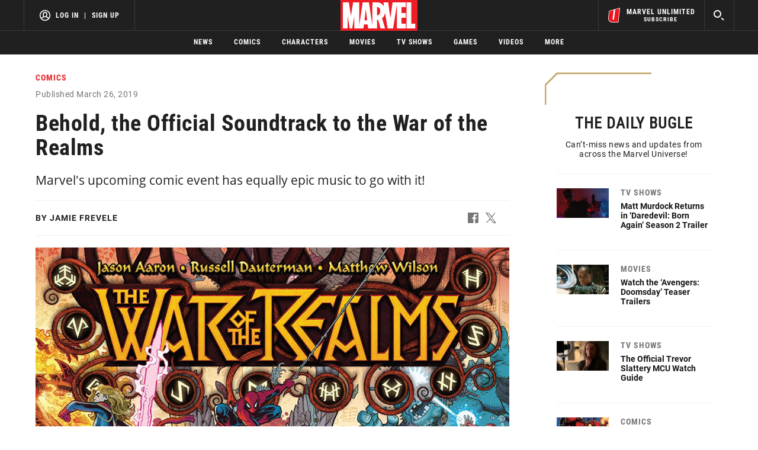

--- FILE ---
content_type: text/html; charset=utf-8
request_url: https://www.marvel.com/articles/comics/behold-the-official-soundtrack-to-the-war-of-the-realms
body_size: 49444
content:
<!DOCTYPE html><html><head><script type="text/javascript">window.NREUM||(NREUM={});NREUM.info = {"agent":"","beacon":"bam.nr-data.net","errorBeacon":"bam.nr-data.net","licenseKey":"8d01ff17d1","applicationID":"1568724398,1568730286","agentToken":null,"applicationTime":902.809185,"transactionName":"NVNRYRdWV0tQWxcIXQwZfVoXWlhUWEIGBWcQXxwf","queueTime":0,"ttGuid":"49512f35a90cf998"}; (window.NREUM||(NREUM={})).init={privacy:{cookies_enabled:true},ajax:{deny_list:["bam.nr-data.net"]},feature_flags:["soft_nav"],distributed_tracing:{enabled:true}};(window.NREUM||(NREUM={})).loader_config={agentID:"1588772598",accountID:"143510",trustKey:"486618",xpid:"VQIEVFdTGwIFUllVBQUEX1w=",licenseKey:"8d01ff17d1",applicationID:"1568724398",browserID:"1588772598"};;/*! For license information please see nr-loader-spa-1.308.0.min.js.LICENSE.txt */
(()=>{var e,t,r={384:(e,t,r)=>{"use strict";r.d(t,{NT:()=>a,US:()=>u,Zm:()=>o,bQ:()=>d,dV:()=>c,pV:()=>l});var n=r(6154),i=r(1863),s=r(1910);const a={beacon:"bam.nr-data.net",errorBeacon:"bam.nr-data.net"};function o(){return n.gm.NREUM||(n.gm.NREUM={}),void 0===n.gm.newrelic&&(n.gm.newrelic=n.gm.NREUM),n.gm.NREUM}function c(){let e=o();return e.o||(e.o={ST:n.gm.setTimeout,SI:n.gm.setImmediate||n.gm.setInterval,CT:n.gm.clearTimeout,XHR:n.gm.XMLHttpRequest,REQ:n.gm.Request,EV:n.gm.Event,PR:n.gm.Promise,MO:n.gm.MutationObserver,FETCH:n.gm.fetch,WS:n.gm.WebSocket},(0,s.i)(...Object.values(e.o))),e}function d(e,t){let r=o();r.initializedAgents??={},t.initializedAt={ms:(0,i.t)(),date:new Date},r.initializedAgents[e]=t}function u(e,t){o()[e]=t}function l(){return function(){let e=o();const t=e.info||{};e.info={beacon:a.beacon,errorBeacon:a.errorBeacon,...t}}(),function(){let e=o();const t=e.init||{};e.init={...t}}(),c(),function(){let e=o();const t=e.loader_config||{};e.loader_config={...t}}(),o()}},782:(e,t,r)=>{"use strict";r.d(t,{T:()=>n});const n=r(860).K7.pageViewTiming},860:(e,t,r)=>{"use strict";r.d(t,{$J:()=>u,K7:()=>c,P3:()=>d,XX:()=>i,Yy:()=>o,df:()=>s,qY:()=>n,v4:()=>a});const n="events",i="jserrors",s="browser/blobs",a="rum",o="browser/logs",c={ajax:"ajax",genericEvents:"generic_events",jserrors:i,logging:"logging",metrics:"metrics",pageAction:"page_action",pageViewEvent:"page_view_event",pageViewTiming:"page_view_timing",sessionReplay:"session_replay",sessionTrace:"session_trace",softNav:"soft_navigations",spa:"spa"},d={[c.pageViewEvent]:1,[c.pageViewTiming]:2,[c.metrics]:3,[c.jserrors]:4,[c.spa]:5,[c.ajax]:6,[c.sessionTrace]:7,[c.softNav]:8,[c.sessionReplay]:9,[c.logging]:10,[c.genericEvents]:11},u={[c.pageViewEvent]:a,[c.pageViewTiming]:n,[c.ajax]:n,[c.spa]:n,[c.softNav]:n,[c.metrics]:i,[c.jserrors]:i,[c.sessionTrace]:s,[c.sessionReplay]:s,[c.logging]:o,[c.genericEvents]:"ins"}},944:(e,t,r)=>{"use strict";r.d(t,{R:()=>i});var n=r(3241);function i(e,t){"function"==typeof console.debug&&(console.debug("New Relic Warning: https://github.com/newrelic/newrelic-browser-agent/blob/main/docs/warning-codes.md#".concat(e),t),(0,n.W)({agentIdentifier:null,drained:null,type:"data",name:"warn",feature:"warn",data:{code:e,secondary:t}}))}},993:(e,t,r)=>{"use strict";r.d(t,{A$:()=>s,ET:()=>a,TZ:()=>o,p_:()=>i});var n=r(860);const i={ERROR:"ERROR",WARN:"WARN",INFO:"INFO",DEBUG:"DEBUG",TRACE:"TRACE"},s={OFF:0,ERROR:1,WARN:2,INFO:3,DEBUG:4,TRACE:5},a="log",o=n.K7.logging},1541:(e,t,r)=>{"use strict";r.d(t,{U:()=>i,f:()=>n});const n={MFE:"MFE",BA:"BA"};function i(e,t){if(2!==t?.harvestEndpointVersion)return{};const r=t.agentRef.runtime.appMetadata.agents[0].entityGuid;return e?{"source.id":e.id,"source.name":e.name,"source.type":e.type,"parent.id":e.parent?.id||r,"parent.type":e.parent?.type||n.BA}:{"entity.guid":r,appId:t.agentRef.info.applicationID}}},1687:(e,t,r)=>{"use strict";r.d(t,{Ak:()=>d,Ze:()=>h,x3:()=>u});var n=r(3241),i=r(7836),s=r(3606),a=r(860),o=r(2646);const c={};function d(e,t){const r={staged:!1,priority:a.P3[t]||0};l(e),c[e].get(t)||c[e].set(t,r)}function u(e,t){e&&c[e]&&(c[e].get(t)&&c[e].delete(t),p(e,t,!1),c[e].size&&f(e))}function l(e){if(!e)throw new Error("agentIdentifier required");c[e]||(c[e]=new Map)}function h(e="",t="feature",r=!1){if(l(e),!e||!c[e].get(t)||r)return p(e,t);c[e].get(t).staged=!0,f(e)}function f(e){const t=Array.from(c[e]);t.every(([e,t])=>t.staged)&&(t.sort((e,t)=>e[1].priority-t[1].priority),t.forEach(([t])=>{c[e].delete(t),p(e,t)}))}function p(e,t,r=!0){const a=e?i.ee.get(e):i.ee,c=s.i.handlers;if(!a.aborted&&a.backlog&&c){if((0,n.W)({agentIdentifier:e,type:"lifecycle",name:"drain",feature:t}),r){const e=a.backlog[t],r=c[t];if(r){for(let t=0;e&&t<e.length;++t)g(e[t],r);Object.entries(r).forEach(([e,t])=>{Object.values(t||{}).forEach(t=>{t[0]?.on&&t[0]?.context()instanceof o.y&&t[0].on(e,t[1])})})}}a.isolatedBacklog||delete c[t],a.backlog[t]=null,a.emit("drain-"+t,[])}}function g(e,t){var r=e[1];Object.values(t[r]||{}).forEach(t=>{var r=e[0];if(t[0]===r){var n=t[1],i=e[3],s=e[2];n.apply(i,s)}})}},1738:(e,t,r)=>{"use strict";r.d(t,{U:()=>f,Y:()=>h});var n=r(3241),i=r(9908),s=r(1863),a=r(944),o=r(5701),c=r(3969),d=r(8362),u=r(860),l=r(4261);function h(e,t,r,s){const h=s||r;!h||h[e]&&h[e]!==d.d.prototype[e]||(h[e]=function(){(0,i.p)(c.xV,["API/"+e+"/called"],void 0,u.K7.metrics,r.ee),(0,n.W)({agentIdentifier:r.agentIdentifier,drained:!!o.B?.[r.agentIdentifier],type:"data",name:"api",feature:l.Pl+e,data:{}});try{return t.apply(this,arguments)}catch(e){(0,a.R)(23,e)}})}function f(e,t,r,n,a){const o=e.info;null===r?delete o.jsAttributes[t]:o.jsAttributes[t]=r,(a||null===r)&&(0,i.p)(l.Pl+n,[(0,s.t)(),t,r],void 0,"session",e.ee)}},1741:(e,t,r)=>{"use strict";r.d(t,{W:()=>s});var n=r(944),i=r(4261);class s{#e(e,...t){if(this[e]!==s.prototype[e])return this[e](...t);(0,n.R)(35,e)}addPageAction(e,t){return this.#e(i.hG,e,t)}register(e){return this.#e(i.eY,e)}recordCustomEvent(e,t){return this.#e(i.fF,e,t)}setPageViewName(e,t){return this.#e(i.Fw,e,t)}setCustomAttribute(e,t,r){return this.#e(i.cD,e,t,r)}noticeError(e,t){return this.#e(i.o5,e,t)}setUserId(e,t=!1){return this.#e(i.Dl,e,t)}setApplicationVersion(e){return this.#e(i.nb,e)}setErrorHandler(e){return this.#e(i.bt,e)}addRelease(e,t){return this.#e(i.k6,e,t)}log(e,t){return this.#e(i.$9,e,t)}start(){return this.#e(i.d3)}finished(e){return this.#e(i.BL,e)}recordReplay(){return this.#e(i.CH)}pauseReplay(){return this.#e(i.Tb)}addToTrace(e){return this.#e(i.U2,e)}setCurrentRouteName(e){return this.#e(i.PA,e)}interaction(e){return this.#e(i.dT,e)}wrapLogger(e,t,r){return this.#e(i.Wb,e,t,r)}measure(e,t){return this.#e(i.V1,e,t)}consent(e){return this.#e(i.Pv,e)}}},1863:(e,t,r)=>{"use strict";function n(){return Math.floor(performance.now())}r.d(t,{t:()=>n})},1910:(e,t,r)=>{"use strict";r.d(t,{i:()=>s});var n=r(944);const i=new Map;function s(...e){return e.every(e=>{if(i.has(e))return i.get(e);const t="function"==typeof e?e.toString():"",r=t.includes("[native code]"),s=t.includes("nrWrapper");return r||s||(0,n.R)(64,e?.name||t),i.set(e,r),r})}},2555:(e,t,r)=>{"use strict";r.d(t,{D:()=>o,f:()=>a});var n=r(384),i=r(8122);const s={beacon:n.NT.beacon,errorBeacon:n.NT.errorBeacon,licenseKey:void 0,applicationID:void 0,sa:void 0,queueTime:void 0,applicationTime:void 0,ttGuid:void 0,user:void 0,account:void 0,product:void 0,extra:void 0,jsAttributes:{},userAttributes:void 0,atts:void 0,transactionName:void 0,tNamePlain:void 0};function a(e){try{return!!e.licenseKey&&!!e.errorBeacon&&!!e.applicationID}catch(e){return!1}}const o=e=>(0,i.a)(e,s)},2614:(e,t,r)=>{"use strict";r.d(t,{BB:()=>a,H3:()=>n,g:()=>d,iL:()=>c,tS:()=>o,uh:()=>i,wk:()=>s});const n="NRBA",i="SESSION",s=144e5,a=18e5,o={STARTED:"session-started",PAUSE:"session-pause",RESET:"session-reset",RESUME:"session-resume",UPDATE:"session-update"},c={SAME_TAB:"same-tab",CROSS_TAB:"cross-tab"},d={OFF:0,FULL:1,ERROR:2}},2646:(e,t,r)=>{"use strict";r.d(t,{y:()=>n});class n{constructor(e){this.contextId=e}}},2843:(e,t,r)=>{"use strict";r.d(t,{G:()=>s,u:()=>i});var n=r(3878);function i(e,t=!1,r,i){(0,n.DD)("visibilitychange",function(){if(t)return void("hidden"===document.visibilityState&&e());e(document.visibilityState)},r,i)}function s(e,t,r){(0,n.sp)("pagehide",e,t,r)}},3241:(e,t,r)=>{"use strict";r.d(t,{W:()=>s});var n=r(6154);const i="newrelic";function s(e={}){try{n.gm.dispatchEvent(new CustomEvent(i,{detail:e}))}catch(e){}}},3304:(e,t,r)=>{"use strict";r.d(t,{A:()=>s});var n=r(7836);const i=()=>{const e=new WeakSet;return(t,r)=>{if("object"==typeof r&&null!==r){if(e.has(r))return;e.add(r)}return r}};function s(e){try{return JSON.stringify(e,i())??""}catch(e){try{n.ee.emit("internal-error",[e])}catch(e){}return""}}},3333:(e,t,r)=>{"use strict";r.d(t,{$v:()=>u,TZ:()=>n,Xh:()=>c,Zp:()=>i,kd:()=>d,mq:()=>o,nf:()=>a,qN:()=>s});const n=r(860).K7.genericEvents,i=["auxclick","click","copy","keydown","paste","scrollend"],s=["focus","blur"],a=4,o=1e3,c=2e3,d=["PageAction","UserAction","BrowserPerformance"],u={RESOURCES:"experimental.resources",REGISTER:"register"}},3434:(e,t,r)=>{"use strict";r.d(t,{Jt:()=>s,YM:()=>d});var n=r(7836),i=r(5607);const s="nr@original:".concat(i.W),a=50;var o=Object.prototype.hasOwnProperty,c=!1;function d(e,t){return e||(e=n.ee),r.inPlace=function(e,t,n,i,s){n||(n="");const a="-"===n.charAt(0);for(let o=0;o<t.length;o++){const c=t[o],d=e[c];l(d)||(e[c]=r(d,a?c+n:n,i,c,s))}},r.flag=s,r;function r(t,r,n,c,d){return l(t)?t:(r||(r=""),nrWrapper[s]=t,function(e,t,r){if(Object.defineProperty&&Object.keys)try{return Object.keys(e).forEach(function(r){Object.defineProperty(t,r,{get:function(){return e[r]},set:function(t){return e[r]=t,t}})}),t}catch(e){u([e],r)}for(var n in e)o.call(e,n)&&(t[n]=e[n])}(t,nrWrapper,e),nrWrapper);function nrWrapper(){var s,o,l,h;let f;try{o=this,s=[...arguments],l="function"==typeof n?n(s,o):n||{}}catch(t){u([t,"",[s,o,c],l],e)}i(r+"start",[s,o,c],l,d);const p=performance.now();let g;try{return h=t.apply(o,s),g=performance.now(),h}catch(e){throw g=performance.now(),i(r+"err",[s,o,e],l,d),f=e,f}finally{const e=g-p,t={start:p,end:g,duration:e,isLongTask:e>=a,methodName:c,thrownError:f};t.isLongTask&&i("long-task",[t,o],l,d),i(r+"end",[s,o,h],l,d)}}}function i(r,n,i,s){if(!c||t){var a=c;c=!0;try{e.emit(r,n,i,t,s)}catch(t){u([t,r,n,i],e)}c=a}}}function u(e,t){t||(t=n.ee);try{t.emit("internal-error",e)}catch(e){}}function l(e){return!(e&&"function"==typeof e&&e.apply&&!e[s])}},3606:(e,t,r)=>{"use strict";r.d(t,{i:()=>s});var n=r(9908);s.on=a;var i=s.handlers={};function s(e,t,r,s){a(s||n.d,i,e,t,r)}function a(e,t,r,i,s){s||(s="feature"),e||(e=n.d);var a=t[s]=t[s]||{};(a[r]=a[r]||[]).push([e,i])}},3738:(e,t,r)=>{"use strict";r.d(t,{He:()=>i,Kp:()=>o,Lc:()=>d,Rz:()=>u,TZ:()=>n,bD:()=>s,d3:()=>a,jx:()=>l,sl:()=>h,uP:()=>c});const n=r(860).K7.sessionTrace,i="bstResource",s="resource",a="-start",o="-end",c="fn"+a,d="fn"+o,u="pushState",l=1e3,h=3e4},3785:(e,t,r)=>{"use strict";r.d(t,{R:()=>c,b:()=>d});var n=r(9908),i=r(1863),s=r(860),a=r(3969),o=r(993);function c(e,t,r={},c=o.p_.INFO,d=!0,u,l=(0,i.t)()){(0,n.p)(a.xV,["API/logging/".concat(c.toLowerCase(),"/called")],void 0,s.K7.metrics,e),(0,n.p)(o.ET,[l,t,r,c,d,u],void 0,s.K7.logging,e)}function d(e){return"string"==typeof e&&Object.values(o.p_).some(t=>t===e.toUpperCase().trim())}},3878:(e,t,r)=>{"use strict";function n(e,t){return{capture:e,passive:!1,signal:t}}function i(e,t,r=!1,i){window.addEventListener(e,t,n(r,i))}function s(e,t,r=!1,i){document.addEventListener(e,t,n(r,i))}r.d(t,{DD:()=>s,jT:()=>n,sp:()=>i})},3962:(e,t,r)=>{"use strict";r.d(t,{AM:()=>a,O2:()=>l,OV:()=>s,Qu:()=>h,TZ:()=>c,ih:()=>f,pP:()=>o,t1:()=>u,tC:()=>i,wD:()=>d});var n=r(860);const i=["click","keydown","submit"],s="popstate",a="api",o="initialPageLoad",c=n.K7.softNav,d=5e3,u=500,l={INITIAL_PAGE_LOAD:"",ROUTE_CHANGE:1,UNSPECIFIED:2},h={INTERACTION:1,AJAX:2,CUSTOM_END:3,CUSTOM_TRACER:4},f={IP:"in progress",PF:"pending finish",FIN:"finished",CAN:"cancelled"}},3969:(e,t,r)=>{"use strict";r.d(t,{TZ:()=>n,XG:()=>o,rs:()=>i,xV:()=>a,z_:()=>s});const n=r(860).K7.metrics,i="sm",s="cm",a="storeSupportabilityMetrics",o="storeEventMetrics"},4234:(e,t,r)=>{"use strict";r.d(t,{W:()=>s});var n=r(7836),i=r(1687);class s{constructor(e,t){this.agentIdentifier=e,this.ee=n.ee.get(e),this.featureName=t,this.blocked=!1}deregisterDrain(){(0,i.x3)(this.agentIdentifier,this.featureName)}}},4261:(e,t,r)=>{"use strict";r.d(t,{$9:()=>u,BL:()=>c,CH:()=>p,Dl:()=>R,Fw:()=>w,PA:()=>v,Pl:()=>n,Pv:()=>A,Tb:()=>h,U2:()=>a,V1:()=>E,Wb:()=>T,bt:()=>y,cD:()=>b,d3:()=>x,dT:()=>d,eY:()=>g,fF:()=>f,hG:()=>s,hw:()=>i,k6:()=>o,nb:()=>m,o5:()=>l});const n="api-",i=n+"ixn-",s="addPageAction",a="addToTrace",o="addRelease",c="finished",d="interaction",u="log",l="noticeError",h="pauseReplay",f="recordCustomEvent",p="recordReplay",g="register",m="setApplicationVersion",v="setCurrentRouteName",b="setCustomAttribute",y="setErrorHandler",w="setPageViewName",R="setUserId",x="start",T="wrapLogger",E="measure",A="consent"},5205:(e,t,r)=>{"use strict";r.d(t,{j:()=>S});var n=r(384),i=r(1741);var s=r(2555),a=r(3333);const o=e=>{if(!e||"string"!=typeof e)return!1;try{document.createDocumentFragment().querySelector(e)}catch{return!1}return!0};var c=r(2614),d=r(944),u=r(8122);const l="[data-nr-mask]",h=e=>(0,u.a)(e,(()=>{const e={feature_flags:[],experimental:{allow_registered_children:!1,resources:!1},mask_selector:"*",block_selector:"[data-nr-block]",mask_input_options:{color:!1,date:!1,"datetime-local":!1,email:!1,month:!1,number:!1,range:!1,search:!1,tel:!1,text:!1,time:!1,url:!1,week:!1,textarea:!1,select:!1,password:!0}};return{ajax:{deny_list:void 0,block_internal:!0,enabled:!0,autoStart:!0},api:{get allow_registered_children(){return e.feature_flags.includes(a.$v.REGISTER)||e.experimental.allow_registered_children},set allow_registered_children(t){e.experimental.allow_registered_children=t},duplicate_registered_data:!1},browser_consent_mode:{enabled:!1},distributed_tracing:{enabled:void 0,exclude_newrelic_header:void 0,cors_use_newrelic_header:void 0,cors_use_tracecontext_headers:void 0,allowed_origins:void 0},get feature_flags(){return e.feature_flags},set feature_flags(t){e.feature_flags=t},generic_events:{enabled:!0,autoStart:!0},harvest:{interval:30},jserrors:{enabled:!0,autoStart:!0},logging:{enabled:!0,autoStart:!0},metrics:{enabled:!0,autoStart:!0},obfuscate:void 0,page_action:{enabled:!0},page_view_event:{enabled:!0,autoStart:!0},page_view_timing:{enabled:!0,autoStart:!0},performance:{capture_marks:!1,capture_measures:!1,capture_detail:!0,resources:{get enabled(){return e.feature_flags.includes(a.$v.RESOURCES)||e.experimental.resources},set enabled(t){e.experimental.resources=t},asset_types:[],first_party_domains:[],ignore_newrelic:!0}},privacy:{cookies_enabled:!0},proxy:{assets:void 0,beacon:void 0},session:{expiresMs:c.wk,inactiveMs:c.BB},session_replay:{autoStart:!0,enabled:!1,preload:!1,sampling_rate:10,error_sampling_rate:100,collect_fonts:!1,inline_images:!1,fix_stylesheets:!0,mask_all_inputs:!0,get mask_text_selector(){return e.mask_selector},set mask_text_selector(t){o(t)?e.mask_selector="".concat(t,",").concat(l):""===t||null===t?e.mask_selector=l:(0,d.R)(5,t)},get block_class(){return"nr-block"},get ignore_class(){return"nr-ignore"},get mask_text_class(){return"nr-mask"},get block_selector(){return e.block_selector},set block_selector(t){o(t)?e.block_selector+=",".concat(t):""!==t&&(0,d.R)(6,t)},get mask_input_options(){return e.mask_input_options},set mask_input_options(t){t&&"object"==typeof t?e.mask_input_options={...t,password:!0}:(0,d.R)(7,t)}},session_trace:{enabled:!0,autoStart:!0},soft_navigations:{enabled:!0,autoStart:!0},spa:{enabled:!0,autoStart:!0},ssl:void 0,user_actions:{enabled:!0,elementAttributes:["id","className","tagName","type"]}}})());var f=r(6154),p=r(9324);let g=0;const m={buildEnv:p.F3,distMethod:p.Xs,version:p.xv,originTime:f.WN},v={consented:!1},b={appMetadata:{},get consented(){return this.session?.state?.consent||v.consented},set consented(e){v.consented=e},customTransaction:void 0,denyList:void 0,disabled:!1,harvester:void 0,isolatedBacklog:!1,isRecording:!1,loaderType:void 0,maxBytes:3e4,obfuscator:void 0,onerror:void 0,ptid:void 0,releaseIds:{},session:void 0,timeKeeper:void 0,registeredEntities:[],jsAttributesMetadata:{bytes:0},get harvestCount(){return++g}},y=e=>{const t=(0,u.a)(e,b),r=Object.keys(m).reduce((e,t)=>(e[t]={value:m[t],writable:!1,configurable:!0,enumerable:!0},e),{});return Object.defineProperties(t,r)};var w=r(5701);const R=e=>{const t=e.startsWith("http");e+="/",r.p=t?e:"https://"+e};var x=r(7836),T=r(3241);const E={accountID:void 0,trustKey:void 0,agentID:void 0,licenseKey:void 0,applicationID:void 0,xpid:void 0},A=e=>(0,u.a)(e,E),_=new Set;function S(e,t={},r,a){let{init:o,info:c,loader_config:d,runtime:u={},exposed:l=!0}=t;if(!c){const e=(0,n.pV)();o=e.init,c=e.info,d=e.loader_config}e.init=h(o||{}),e.loader_config=A(d||{}),c.jsAttributes??={},f.bv&&(c.jsAttributes.isWorker=!0),e.info=(0,s.D)(c);const p=e.init,g=[c.beacon,c.errorBeacon];_.has(e.agentIdentifier)||(p.proxy.assets&&(R(p.proxy.assets),g.push(p.proxy.assets)),p.proxy.beacon&&g.push(p.proxy.beacon),e.beacons=[...g],function(e){const t=(0,n.pV)();Object.getOwnPropertyNames(i.W.prototype).forEach(r=>{const n=i.W.prototype[r];if("function"!=typeof n||"constructor"===n)return;let s=t[r];e[r]&&!1!==e.exposed&&"micro-agent"!==e.runtime?.loaderType&&(t[r]=(...t)=>{const n=e[r](...t);return s?s(...t):n})})}(e),(0,n.US)("activatedFeatures",w.B)),u.denyList=[...p.ajax.deny_list||[],...p.ajax.block_internal?g:[]],u.ptid=e.agentIdentifier,u.loaderType=r,e.runtime=y(u),_.has(e.agentIdentifier)||(e.ee=x.ee.get(e.agentIdentifier),e.exposed=l,(0,T.W)({agentIdentifier:e.agentIdentifier,drained:!!w.B?.[e.agentIdentifier],type:"lifecycle",name:"initialize",feature:void 0,data:e.config})),_.add(e.agentIdentifier)}},5270:(e,t,r)=>{"use strict";r.d(t,{Aw:()=>a,SR:()=>s,rF:()=>o});var n=r(384),i=r(7767);function s(e){return!!(0,n.dV)().o.MO&&(0,i.V)(e)&&!0===e?.session_trace.enabled}function a(e){return!0===e?.session_replay.preload&&s(e)}function o(e,t){try{if("string"==typeof t?.type){if("password"===t.type.toLowerCase())return"*".repeat(e?.length||0);if(void 0!==t?.dataset?.nrUnmask||t?.classList?.contains("nr-unmask"))return e}}catch(e){}return"string"==typeof e?e.replace(/[\S]/g,"*"):"*".repeat(e?.length||0)}},5289:(e,t,r)=>{"use strict";r.d(t,{GG:()=>a,Qr:()=>c,sB:()=>o});var n=r(3878),i=r(6389);function s(){return"undefined"==typeof document||"complete"===document.readyState}function a(e,t){if(s())return e();const r=(0,i.J)(e),a=setInterval(()=>{s()&&(clearInterval(a),r())},500);(0,n.sp)("load",r,t)}function o(e){if(s())return e();(0,n.DD)("DOMContentLoaded",e)}function c(e){if(s())return e();(0,n.sp)("popstate",e)}},5607:(e,t,r)=>{"use strict";r.d(t,{W:()=>n});const n=(0,r(9566).bz)()},5701:(e,t,r)=>{"use strict";r.d(t,{B:()=>s,t:()=>a});var n=r(3241);const i=new Set,s={};function a(e,t){const r=t.agentIdentifier;s[r]??={},e&&"object"==typeof e&&(i.has(r)||(t.ee.emit("rumresp",[e]),s[r]=e,i.add(r),(0,n.W)({agentIdentifier:r,loaded:!0,drained:!0,type:"lifecycle",name:"load",feature:void 0,data:e})))}},6154:(e,t,r)=>{"use strict";r.d(t,{OF:()=>d,RI:()=>i,WN:()=>h,bv:()=>s,eN:()=>f,gm:()=>a,lR:()=>l,m:()=>c,mw:()=>o,sb:()=>u});var n=r(1863);const i="undefined"!=typeof window&&!!window.document,s="undefined"!=typeof WorkerGlobalScope&&("undefined"!=typeof self&&self instanceof WorkerGlobalScope&&self.navigator instanceof WorkerNavigator||"undefined"!=typeof globalThis&&globalThis instanceof WorkerGlobalScope&&globalThis.navigator instanceof WorkerNavigator),a=i?window:"undefined"!=typeof WorkerGlobalScope&&("undefined"!=typeof self&&self instanceof WorkerGlobalScope&&self||"undefined"!=typeof globalThis&&globalThis instanceof WorkerGlobalScope&&globalThis),o=Boolean("hidden"===a?.document?.visibilityState),c=""+a?.location,d=/iPad|iPhone|iPod/.test(a.navigator?.userAgent),u=d&&"undefined"==typeof SharedWorker,l=(()=>{const e=a.navigator?.userAgent?.match(/Firefox[/\s](\d+\.\d+)/);return Array.isArray(e)&&e.length>=2?+e[1]:0})(),h=Date.now()-(0,n.t)(),f=()=>"undefined"!=typeof PerformanceNavigationTiming&&a?.performance?.getEntriesByType("navigation")?.[0]?.responseStart},6344:(e,t,r)=>{"use strict";r.d(t,{BB:()=>u,Qb:()=>l,TZ:()=>i,Ug:()=>a,Vh:()=>s,_s:()=>o,bc:()=>d,yP:()=>c});var n=r(2614);const i=r(860).K7.sessionReplay,s="errorDuringReplay",a=.12,o={DomContentLoaded:0,Load:1,FullSnapshot:2,IncrementalSnapshot:3,Meta:4,Custom:5},c={[n.g.ERROR]:15e3,[n.g.FULL]:3e5,[n.g.OFF]:0},d={RESET:{message:"Session was reset",sm:"Reset"},IMPORT:{message:"Recorder failed to import",sm:"Import"},TOO_MANY:{message:"429: Too Many Requests",sm:"Too-Many"},TOO_BIG:{message:"Payload was too large",sm:"Too-Big"},CROSS_TAB:{message:"Session Entity was set to OFF on another tab",sm:"Cross-Tab"},ENTITLEMENTS:{message:"Session Replay is not allowed and will not be started",sm:"Entitlement"}},u=5e3,l={API:"api",RESUME:"resume",SWITCH_TO_FULL:"switchToFull",INITIALIZE:"initialize",PRELOAD:"preload"}},6389:(e,t,r)=>{"use strict";function n(e,t=500,r={}){const n=r?.leading||!1;let i;return(...r)=>{n&&void 0===i&&(e.apply(this,r),i=setTimeout(()=>{i=clearTimeout(i)},t)),n||(clearTimeout(i),i=setTimeout(()=>{e.apply(this,r)},t))}}function i(e){let t=!1;return(...r)=>{t||(t=!0,e.apply(this,r))}}r.d(t,{J:()=>i,s:()=>n})},6630:(e,t,r)=>{"use strict";r.d(t,{T:()=>n});const n=r(860).K7.pageViewEvent},6774:(e,t,r)=>{"use strict";r.d(t,{T:()=>n});const n=r(860).K7.jserrors},7295:(e,t,r)=>{"use strict";r.d(t,{Xv:()=>a,gX:()=>i,iW:()=>s});var n=[];function i(e){if(!e||s(e))return!1;if(0===n.length)return!0;if("*"===n[0].hostname)return!1;for(var t=0;t<n.length;t++){var r=n[t];if(r.hostname.test(e.hostname)&&r.pathname.test(e.pathname))return!1}return!0}function s(e){return void 0===e.hostname}function a(e){if(n=[],e&&e.length)for(var t=0;t<e.length;t++){let r=e[t];if(!r)continue;if("*"===r)return void(n=[{hostname:"*"}]);0===r.indexOf("http://")?r=r.substring(7):0===r.indexOf("https://")&&(r=r.substring(8));const i=r.indexOf("/");let s,a;i>0?(s=r.substring(0,i),a=r.substring(i)):(s=r,a="*");let[c]=s.split(":");n.push({hostname:o(c),pathname:o(a,!0)})}}function o(e,t=!1){const r=e.replace(/[.+?^${}()|[\]\\]/g,e=>"\\"+e).replace(/\*/g,".*?");return new RegExp((t?"^":"")+r+"$")}},7485:(e,t,r)=>{"use strict";r.d(t,{D:()=>i});var n=r(6154);function i(e){if(0===(e||"").indexOf("data:"))return{protocol:"data"};try{const t=new URL(e,location.href),r={port:t.port,hostname:t.hostname,pathname:t.pathname,search:t.search,protocol:t.protocol.slice(0,t.protocol.indexOf(":")),sameOrigin:t.protocol===n.gm?.location?.protocol&&t.host===n.gm?.location?.host};return r.port&&""!==r.port||("http:"===t.protocol&&(r.port="80"),"https:"===t.protocol&&(r.port="443")),r.pathname&&""!==r.pathname?r.pathname.startsWith("/")||(r.pathname="/".concat(r.pathname)):r.pathname="/",r}catch(e){return{}}}},7699:(e,t,r)=>{"use strict";r.d(t,{It:()=>s,KC:()=>o,No:()=>i,qh:()=>a});var n=r(860);const i=16e3,s=1e6,a="SESSION_ERROR",o={[n.K7.logging]:!0,[n.K7.genericEvents]:!1,[n.K7.jserrors]:!1,[n.K7.ajax]:!1}},7767:(e,t,r)=>{"use strict";r.d(t,{V:()=>i});var n=r(6154);const i=e=>n.RI&&!0===e?.privacy.cookies_enabled},7836:(e,t,r)=>{"use strict";r.d(t,{P:()=>o,ee:()=>c});var n=r(384),i=r(8990),s=r(2646),a=r(5607);const o="nr@context:".concat(a.W),c=function e(t,r){var n={},a={},u={},l=!1;try{l=16===r.length&&d.initializedAgents?.[r]?.runtime.isolatedBacklog}catch(e){}var h={on:p,addEventListener:p,removeEventListener:function(e,t){var r=n[e];if(!r)return;for(var i=0;i<r.length;i++)r[i]===t&&r.splice(i,1)},emit:function(e,r,n,i,s){!1!==s&&(s=!0);if(c.aborted&&!i)return;t&&s&&t.emit(e,r,n);var o=f(n);g(e).forEach(e=>{e.apply(o,r)});var d=v()[a[e]];d&&d.push([h,e,r,o]);return o},get:m,listeners:g,context:f,buffer:function(e,t){const r=v();if(t=t||"feature",h.aborted)return;Object.entries(e||{}).forEach(([e,n])=>{a[n]=t,t in r||(r[t]=[])})},abort:function(){h._aborted=!0,Object.keys(h.backlog).forEach(e=>{delete h.backlog[e]})},isBuffering:function(e){return!!v()[a[e]]},debugId:r,backlog:l?{}:t&&"object"==typeof t.backlog?t.backlog:{},isolatedBacklog:l};return Object.defineProperty(h,"aborted",{get:()=>{let e=h._aborted||!1;return e||(t&&(e=t.aborted),e)}}),h;function f(e){return e&&e instanceof s.y?e:e?(0,i.I)(e,o,()=>new s.y(o)):new s.y(o)}function p(e,t){n[e]=g(e).concat(t)}function g(e){return n[e]||[]}function m(t){return u[t]=u[t]||e(h,t)}function v(){return h.backlog}}(void 0,"globalEE"),d=(0,n.Zm)();d.ee||(d.ee=c)},8122:(e,t,r)=>{"use strict";r.d(t,{a:()=>i});var n=r(944);function i(e,t){try{if(!e||"object"!=typeof e)return(0,n.R)(3);if(!t||"object"!=typeof t)return(0,n.R)(4);const r=Object.create(Object.getPrototypeOf(t),Object.getOwnPropertyDescriptors(t)),s=0===Object.keys(r).length?e:r;for(let a in s)if(void 0!==e[a])try{if(null===e[a]){r[a]=null;continue}Array.isArray(e[a])&&Array.isArray(t[a])?r[a]=Array.from(new Set([...e[a],...t[a]])):"object"==typeof e[a]&&"object"==typeof t[a]?r[a]=i(e[a],t[a]):r[a]=e[a]}catch(e){r[a]||(0,n.R)(1,e)}return r}catch(e){(0,n.R)(2,e)}}},8139:(e,t,r)=>{"use strict";r.d(t,{u:()=>h});var n=r(7836),i=r(3434),s=r(8990),a=r(6154);const o={},c=a.gm.XMLHttpRequest,d="addEventListener",u="removeEventListener",l="nr@wrapped:".concat(n.P);function h(e){var t=function(e){return(e||n.ee).get("events")}(e);if(o[t.debugId]++)return t;o[t.debugId]=1;var r=(0,i.YM)(t,!0);function h(e){r.inPlace(e,[d,u],"-",p)}function p(e,t){return e[1]}return"getPrototypeOf"in Object&&(a.RI&&f(document,h),c&&f(c.prototype,h),f(a.gm,h)),t.on(d+"-start",function(e,t){var n=e[1];if(null!==n&&("function"==typeof n||"object"==typeof n)&&"newrelic"!==e[0]){var i=(0,s.I)(n,l,function(){var e={object:function(){if("function"!=typeof n.handleEvent)return;return n.handleEvent.apply(n,arguments)},function:n}[typeof n];return e?r(e,"fn-",null,e.name||"anonymous"):n});this.wrapped=e[1]=i}}),t.on(u+"-start",function(e){e[1]=this.wrapped||e[1]}),t}function f(e,t,...r){let n=e;for(;"object"==typeof n&&!Object.prototype.hasOwnProperty.call(n,d);)n=Object.getPrototypeOf(n);n&&t(n,...r)}},8362:(e,t,r)=>{"use strict";r.d(t,{d:()=>s});var n=r(9566),i=r(1741);class s extends i.W{agentIdentifier=(0,n.LA)(16)}},8374:(e,t,r)=>{r.nc=(()=>{try{return document?.currentScript?.nonce}catch(e){}return""})()},8990:(e,t,r)=>{"use strict";r.d(t,{I:()=>i});var n=Object.prototype.hasOwnProperty;function i(e,t,r){if(n.call(e,t))return e[t];var i=r();if(Object.defineProperty&&Object.keys)try{return Object.defineProperty(e,t,{value:i,writable:!0,enumerable:!1}),i}catch(e){}return e[t]=i,i}},9119:(e,t,r)=>{"use strict";r.d(t,{L:()=>s});var n=/([^?#]*)[^#]*(#[^?]*|$).*/,i=/([^?#]*)().*/;function s(e,t){return e?e.replace(t?n:i,"$1$2"):e}},9300:(e,t,r)=>{"use strict";r.d(t,{T:()=>n});const n=r(860).K7.ajax},9324:(e,t,r)=>{"use strict";r.d(t,{AJ:()=>a,F3:()=>i,Xs:()=>s,Yq:()=>o,xv:()=>n});const n="1.308.0",i="PROD",s="CDN",a="@newrelic/rrweb",o="1.0.1"},9566:(e,t,r)=>{"use strict";r.d(t,{LA:()=>o,ZF:()=>c,bz:()=>a,el:()=>d});var n=r(6154);const i="xxxxxxxx-xxxx-4xxx-yxxx-xxxxxxxxxxxx";function s(e,t){return e?15&e[t]:16*Math.random()|0}function a(){const e=n.gm?.crypto||n.gm?.msCrypto;let t,r=0;return e&&e.getRandomValues&&(t=e.getRandomValues(new Uint8Array(30))),i.split("").map(e=>"x"===e?s(t,r++).toString(16):"y"===e?(3&s()|8).toString(16):e).join("")}function o(e){const t=n.gm?.crypto||n.gm?.msCrypto;let r,i=0;t&&t.getRandomValues&&(r=t.getRandomValues(new Uint8Array(e)));const a=[];for(var o=0;o<e;o++)a.push(s(r,i++).toString(16));return a.join("")}function c(){return o(16)}function d(){return o(32)}},9908:(e,t,r)=>{"use strict";r.d(t,{d:()=>n,p:()=>i});var n=r(7836).ee.get("handle");function i(e,t,r,i,s){s?(s.buffer([e],i),s.emit(e,t,r)):(n.buffer([e],i),n.emit(e,t,r))}}},n={};function i(e){var t=n[e];if(void 0!==t)return t.exports;var s=n[e]={exports:{}};return r[e](s,s.exports,i),s.exports}i.m=r,i.d=(e,t)=>{for(var r in t)i.o(t,r)&&!i.o(e,r)&&Object.defineProperty(e,r,{enumerable:!0,get:t[r]})},i.f={},i.e=e=>Promise.all(Object.keys(i.f).reduce((t,r)=>(i.f[r](e,t),t),[])),i.u=e=>({212:"nr-spa-compressor",249:"nr-spa-recorder",478:"nr-spa"}[e]+"-1.308.0.min.js"),i.o=(e,t)=>Object.prototype.hasOwnProperty.call(e,t),e={},t="NRBA-1.308.0.PROD:",i.l=(r,n,s,a)=>{if(e[r])e[r].push(n);else{var o,c;if(void 0!==s)for(var d=document.getElementsByTagName("script"),u=0;u<d.length;u++){var l=d[u];if(l.getAttribute("src")==r||l.getAttribute("data-webpack")==t+s){o=l;break}}if(!o){c=!0;var h={478:"sha512-RSfSVnmHk59T/uIPbdSE0LPeqcEdF4/+XhfJdBuccH5rYMOEZDhFdtnh6X6nJk7hGpzHd9Ujhsy7lZEz/ORYCQ==",249:"sha512-ehJXhmntm85NSqW4MkhfQqmeKFulra3klDyY0OPDUE+sQ3GokHlPh1pmAzuNy//3j4ac6lzIbmXLvGQBMYmrkg==",212:"sha512-B9h4CR46ndKRgMBcK+j67uSR2RCnJfGefU+A7FrgR/k42ovXy5x/MAVFiSvFxuVeEk/pNLgvYGMp1cBSK/G6Fg=="};(o=document.createElement("script")).charset="utf-8",i.nc&&o.setAttribute("nonce",i.nc),o.setAttribute("data-webpack",t+s),o.src=r,0!==o.src.indexOf(window.location.origin+"/")&&(o.crossOrigin="anonymous"),h[a]&&(o.integrity=h[a])}e[r]=[n];var f=(t,n)=>{o.onerror=o.onload=null,clearTimeout(p);var i=e[r];if(delete e[r],o.parentNode&&o.parentNode.removeChild(o),i&&i.forEach(e=>e(n)),t)return t(n)},p=setTimeout(f.bind(null,void 0,{type:"timeout",target:o}),12e4);o.onerror=f.bind(null,o.onerror),o.onload=f.bind(null,o.onload),c&&document.head.appendChild(o)}},i.r=e=>{"undefined"!=typeof Symbol&&Symbol.toStringTag&&Object.defineProperty(e,Symbol.toStringTag,{value:"Module"}),Object.defineProperty(e,"__esModule",{value:!0})},i.p="https://js-agent.newrelic.com/",(()=>{var e={38:0,788:0};i.f.j=(t,r)=>{var n=i.o(e,t)?e[t]:void 0;if(0!==n)if(n)r.push(n[2]);else{var s=new Promise((r,i)=>n=e[t]=[r,i]);r.push(n[2]=s);var a=i.p+i.u(t),o=new Error;i.l(a,r=>{if(i.o(e,t)&&(0!==(n=e[t])&&(e[t]=void 0),n)){var s=r&&("load"===r.type?"missing":r.type),a=r&&r.target&&r.target.src;o.message="Loading chunk "+t+" failed: ("+s+": "+a+")",o.name="ChunkLoadError",o.type=s,o.request=a,n[1](o)}},"chunk-"+t,t)}};var t=(t,r)=>{var n,s,[a,o,c]=r,d=0;if(a.some(t=>0!==e[t])){for(n in o)i.o(o,n)&&(i.m[n]=o[n]);if(c)c(i)}for(t&&t(r);d<a.length;d++)s=a[d],i.o(e,s)&&e[s]&&e[s][0](),e[s]=0},r=self["webpackChunk:NRBA-1.308.0.PROD"]=self["webpackChunk:NRBA-1.308.0.PROD"]||[];r.forEach(t.bind(null,0)),r.push=t.bind(null,r.push.bind(r))})(),(()=>{"use strict";i(8374);var e=i(8362),t=i(860);const r=Object.values(t.K7);var n=i(5205);var s=i(9908),a=i(1863),o=i(4261),c=i(1738);var d=i(1687),u=i(4234),l=i(5289),h=i(6154),f=i(944),p=i(5270),g=i(7767),m=i(6389),v=i(7699);class b extends u.W{constructor(e,t){super(e.agentIdentifier,t),this.agentRef=e,this.abortHandler=void 0,this.featAggregate=void 0,this.loadedSuccessfully=void 0,this.onAggregateImported=new Promise(e=>{this.loadedSuccessfully=e}),this.deferred=Promise.resolve(),!1===e.init[this.featureName].autoStart?this.deferred=new Promise((t,r)=>{this.ee.on("manual-start-all",(0,m.J)(()=>{(0,d.Ak)(e.agentIdentifier,this.featureName),t()}))}):(0,d.Ak)(e.agentIdentifier,t)}importAggregator(e,t,r={}){if(this.featAggregate)return;const n=async()=>{let n;await this.deferred;try{if((0,g.V)(e.init)){const{setupAgentSession:t}=await i.e(478).then(i.bind(i,8766));n=t(e)}}catch(e){(0,f.R)(20,e),this.ee.emit("internal-error",[e]),(0,s.p)(v.qh,[e],void 0,this.featureName,this.ee)}try{if(!this.#t(this.featureName,n,e.init))return(0,d.Ze)(this.agentIdentifier,this.featureName),void this.loadedSuccessfully(!1);const{Aggregate:i}=await t();this.featAggregate=new i(e,r),e.runtime.harvester.initializedAggregates.push(this.featAggregate),this.loadedSuccessfully(!0)}catch(e){(0,f.R)(34,e),this.abortHandler?.(),(0,d.Ze)(this.agentIdentifier,this.featureName,!0),this.loadedSuccessfully(!1),this.ee&&this.ee.abort()}};h.RI?(0,l.GG)(()=>n(),!0):n()}#t(e,r,n){if(this.blocked)return!1;switch(e){case t.K7.sessionReplay:return(0,p.SR)(n)&&!!r;case t.K7.sessionTrace:return!!r;default:return!0}}}var y=i(6630),w=i(2614),R=i(3241);class x extends b{static featureName=y.T;constructor(e){var t;super(e,y.T),this.setupInspectionEvents(e.agentIdentifier),t=e,(0,c.Y)(o.Fw,function(e,r){"string"==typeof e&&("/"!==e.charAt(0)&&(e="/"+e),t.runtime.customTransaction=(r||"http://custom.transaction")+e,(0,s.p)(o.Pl+o.Fw,[(0,a.t)()],void 0,void 0,t.ee))},t),this.importAggregator(e,()=>i.e(478).then(i.bind(i,2467)))}setupInspectionEvents(e){const t=(t,r)=>{t&&(0,R.W)({agentIdentifier:e,timeStamp:t.timeStamp,loaded:"complete"===t.target.readyState,type:"window",name:r,data:t.target.location+""})};(0,l.sB)(e=>{t(e,"DOMContentLoaded")}),(0,l.GG)(e=>{t(e,"load")}),(0,l.Qr)(e=>{t(e,"navigate")}),this.ee.on(w.tS.UPDATE,(t,r)=>{(0,R.W)({agentIdentifier:e,type:"lifecycle",name:"session",data:r})})}}var T=i(384);class E extends e.d{constructor(e){var t;(super(),h.gm)?(this.features={},(0,T.bQ)(this.agentIdentifier,this),this.desiredFeatures=new Set(e.features||[]),this.desiredFeatures.add(x),(0,n.j)(this,e,e.loaderType||"agent"),t=this,(0,c.Y)(o.cD,function(e,r,n=!1){if("string"==typeof e){if(["string","number","boolean"].includes(typeof r)||null===r)return(0,c.U)(t,e,r,o.cD,n);(0,f.R)(40,typeof r)}else(0,f.R)(39,typeof e)},t),function(e){(0,c.Y)(o.Dl,function(t,r=!1){if("string"!=typeof t&&null!==t)return void(0,f.R)(41,typeof t);const n=e.info.jsAttributes["enduser.id"];r&&null!=n&&n!==t?(0,s.p)(o.Pl+"setUserIdAndResetSession",[t],void 0,"session",e.ee):(0,c.U)(e,"enduser.id",t,o.Dl,!0)},e)}(this),function(e){(0,c.Y)(o.nb,function(t){if("string"==typeof t||null===t)return(0,c.U)(e,"application.version",t,o.nb,!1);(0,f.R)(42,typeof t)},e)}(this),function(e){(0,c.Y)(o.d3,function(){e.ee.emit("manual-start-all")},e)}(this),function(e){(0,c.Y)(o.Pv,function(t=!0){if("boolean"==typeof t){if((0,s.p)(o.Pl+o.Pv,[t],void 0,"session",e.ee),e.runtime.consented=t,t){const t=e.features.page_view_event;t.onAggregateImported.then(e=>{const r=t.featAggregate;e&&!r.sentRum&&r.sendRum()})}}else(0,f.R)(65,typeof t)},e)}(this),this.run()):(0,f.R)(21)}get config(){return{info:this.info,init:this.init,loader_config:this.loader_config,runtime:this.runtime}}get api(){return this}run(){try{const e=function(e){const t={};return r.forEach(r=>{t[r]=!!e[r]?.enabled}),t}(this.init),n=[...this.desiredFeatures];n.sort((e,r)=>t.P3[e.featureName]-t.P3[r.featureName]),n.forEach(r=>{if(!e[r.featureName]&&r.featureName!==t.K7.pageViewEvent)return;if(r.featureName===t.K7.spa)return void(0,f.R)(67);const n=function(e){switch(e){case t.K7.ajax:return[t.K7.jserrors];case t.K7.sessionTrace:return[t.K7.ajax,t.K7.pageViewEvent];case t.K7.sessionReplay:return[t.K7.sessionTrace];case t.K7.pageViewTiming:return[t.K7.pageViewEvent];default:return[]}}(r.featureName).filter(e=>!(e in this.features));n.length>0&&(0,f.R)(36,{targetFeature:r.featureName,missingDependencies:n}),this.features[r.featureName]=new r(this)})}catch(e){(0,f.R)(22,e);for(const e in this.features)this.features[e].abortHandler?.();const t=(0,T.Zm)();delete t.initializedAgents[this.agentIdentifier]?.features,delete this.sharedAggregator;return t.ee.get(this.agentIdentifier).abort(),!1}}}var A=i(2843),_=i(782);class S extends b{static featureName=_.T;constructor(e){super(e,_.T),h.RI&&((0,A.u)(()=>(0,s.p)("docHidden",[(0,a.t)()],void 0,_.T,this.ee),!0),(0,A.G)(()=>(0,s.p)("winPagehide",[(0,a.t)()],void 0,_.T,this.ee)),this.importAggregator(e,()=>i.e(478).then(i.bind(i,9917))))}}var O=i(3969);class I extends b{static featureName=O.TZ;constructor(e){super(e,O.TZ),h.RI&&document.addEventListener("securitypolicyviolation",e=>{(0,s.p)(O.xV,["Generic/CSPViolation/Detected"],void 0,this.featureName,this.ee)}),this.importAggregator(e,()=>i.e(478).then(i.bind(i,6555)))}}var N=i(6774),P=i(3878),k=i(3304);class D{constructor(e,t,r,n,i){this.name="UncaughtError",this.message="string"==typeof e?e:(0,k.A)(e),this.sourceURL=t,this.line=r,this.column=n,this.__newrelic=i}}function C(e){return M(e)?e:new D(void 0!==e?.message?e.message:e,e?.filename||e?.sourceURL,e?.lineno||e?.line,e?.colno||e?.col,e?.__newrelic,e?.cause)}function j(e){const t="Unhandled Promise Rejection: ";if(!e?.reason)return;if(M(e.reason)){try{e.reason.message.startsWith(t)||(e.reason.message=t+e.reason.message)}catch(e){}return C(e.reason)}const r=C(e.reason);return(r.message||"").startsWith(t)||(r.message=t+r.message),r}function L(e){if(e.error instanceof SyntaxError&&!/:\d+$/.test(e.error.stack?.trim())){const t=new D(e.message,e.filename,e.lineno,e.colno,e.error.__newrelic,e.cause);return t.name=SyntaxError.name,t}return M(e.error)?e.error:C(e)}function M(e){return e instanceof Error&&!!e.stack}function H(e,r,n,i,o=(0,a.t)()){"string"==typeof e&&(e=new Error(e)),(0,s.p)("err",[e,o,!1,r,n.runtime.isRecording,void 0,i],void 0,t.K7.jserrors,n.ee),(0,s.p)("uaErr",[],void 0,t.K7.genericEvents,n.ee)}var B=i(1541),K=i(993),W=i(3785);function U(e,{customAttributes:t={},level:r=K.p_.INFO}={},n,i,s=(0,a.t)()){(0,W.R)(n.ee,e,t,r,!1,i,s)}function F(e,r,n,i,c=(0,a.t)()){(0,s.p)(o.Pl+o.hG,[c,e,r,i],void 0,t.K7.genericEvents,n.ee)}function V(e,r,n,i,c=(0,a.t)()){const{start:d,end:u,customAttributes:l}=r||{},h={customAttributes:l||{}};if("object"!=typeof h.customAttributes||"string"!=typeof e||0===e.length)return void(0,f.R)(57);const p=(e,t)=>null==e?t:"number"==typeof e?e:e instanceof PerformanceMark?e.startTime:Number.NaN;if(h.start=p(d,0),h.end=p(u,c),Number.isNaN(h.start)||Number.isNaN(h.end))(0,f.R)(57);else{if(h.duration=h.end-h.start,!(h.duration<0))return(0,s.p)(o.Pl+o.V1,[h,e,i],void 0,t.K7.genericEvents,n.ee),h;(0,f.R)(58)}}function G(e,r={},n,i,c=(0,a.t)()){(0,s.p)(o.Pl+o.fF,[c,e,r,i],void 0,t.K7.genericEvents,n.ee)}function z(e){(0,c.Y)(o.eY,function(t){return Y(e,t)},e)}function Y(e,r,n){(0,f.R)(54,"newrelic.register"),r||={},r.type=B.f.MFE,r.licenseKey||=e.info.licenseKey,r.blocked=!1,r.parent=n||{},Array.isArray(r.tags)||(r.tags=[]);const i={};r.tags.forEach(e=>{"name"!==e&&"id"!==e&&(i["source.".concat(e)]=!0)}),r.isolated??=!0;let o=()=>{};const c=e.runtime.registeredEntities;if(!r.isolated){const e=c.find(({metadata:{target:{id:e}}})=>e===r.id&&!r.isolated);if(e)return e}const d=e=>{r.blocked=!0,o=e};function u(e){return"string"==typeof e&&!!e.trim()&&e.trim().length<501||"number"==typeof e}e.init.api.allow_registered_children||d((0,m.J)(()=>(0,f.R)(55))),u(r.id)&&u(r.name)||d((0,m.J)(()=>(0,f.R)(48,r)));const l={addPageAction:(t,n={})=>g(F,[t,{...i,...n},e],r),deregister:()=>{d((0,m.J)(()=>(0,f.R)(68)))},log:(t,n={})=>g(U,[t,{...n,customAttributes:{...i,...n.customAttributes||{}}},e],r),measure:(t,n={})=>g(V,[t,{...n,customAttributes:{...i,...n.customAttributes||{}}},e],r),noticeError:(t,n={})=>g(H,[t,{...i,...n},e],r),register:(t={})=>g(Y,[e,t],l.metadata.target),recordCustomEvent:(t,n={})=>g(G,[t,{...i,...n},e],r),setApplicationVersion:e=>p("application.version",e),setCustomAttribute:(e,t)=>p(e,t),setUserId:e=>p("enduser.id",e),metadata:{customAttributes:i,target:r}},h=()=>(r.blocked&&o(),r.blocked);h()||c.push(l);const p=(e,t)=>{h()||(i[e]=t)},g=(r,n,i)=>{if(h())return;const o=(0,a.t)();(0,s.p)(O.xV,["API/register/".concat(r.name,"/called")],void 0,t.K7.metrics,e.ee);try{if(e.init.api.duplicate_registered_data&&"register"!==r.name){let e=n;if(n[1]instanceof Object){const t={"child.id":i.id,"child.type":i.type};e="customAttributes"in n[1]?[n[0],{...n[1],customAttributes:{...n[1].customAttributes,...t}},...n.slice(2)]:[n[0],{...n[1],...t},...n.slice(2)]}r(...e,void 0,o)}return r(...n,i,o)}catch(e){(0,f.R)(50,e)}};return l}class Z extends b{static featureName=N.T;constructor(e){var t;super(e,N.T),t=e,(0,c.Y)(o.o5,(e,r)=>H(e,r,t),t),function(e){(0,c.Y)(o.bt,function(t){e.runtime.onerror=t},e)}(e),function(e){let t=0;(0,c.Y)(o.k6,function(e,r){++t>10||(this.runtime.releaseIds[e.slice(-200)]=(""+r).slice(-200))},e)}(e),z(e);try{this.removeOnAbort=new AbortController}catch(e){}this.ee.on("internal-error",(t,r)=>{this.abortHandler&&(0,s.p)("ierr",[C(t),(0,a.t)(),!0,{},e.runtime.isRecording,r],void 0,this.featureName,this.ee)}),h.gm.addEventListener("unhandledrejection",t=>{this.abortHandler&&(0,s.p)("err",[j(t),(0,a.t)(),!1,{unhandledPromiseRejection:1},e.runtime.isRecording],void 0,this.featureName,this.ee)},(0,P.jT)(!1,this.removeOnAbort?.signal)),h.gm.addEventListener("error",t=>{this.abortHandler&&(0,s.p)("err",[L(t),(0,a.t)(),!1,{},e.runtime.isRecording],void 0,this.featureName,this.ee)},(0,P.jT)(!1,this.removeOnAbort?.signal)),this.abortHandler=this.#r,this.importAggregator(e,()=>i.e(478).then(i.bind(i,2176)))}#r(){this.removeOnAbort?.abort(),this.abortHandler=void 0}}var q=i(8990);let X=1;function J(e){const t=typeof e;return!e||"object"!==t&&"function"!==t?-1:e===h.gm?0:(0,q.I)(e,"nr@id",function(){return X++})}function Q(e){if("string"==typeof e&&e.length)return e.length;if("object"==typeof e){if("undefined"!=typeof ArrayBuffer&&e instanceof ArrayBuffer&&e.byteLength)return e.byteLength;if("undefined"!=typeof Blob&&e instanceof Blob&&e.size)return e.size;if(!("undefined"!=typeof FormData&&e instanceof FormData))try{return(0,k.A)(e).length}catch(e){return}}}var ee=i(8139),te=i(7836),re=i(3434);const ne={},ie=["open","send"];function se(e){var t=e||te.ee;const r=function(e){return(e||te.ee).get("xhr")}(t);if(void 0===h.gm.XMLHttpRequest)return r;if(ne[r.debugId]++)return r;ne[r.debugId]=1,(0,ee.u)(t);var n=(0,re.YM)(r),i=h.gm.XMLHttpRequest,s=h.gm.MutationObserver,a=h.gm.Promise,o=h.gm.setInterval,c="readystatechange",d=["onload","onerror","onabort","onloadstart","onloadend","onprogress","ontimeout"],u=[],l=h.gm.XMLHttpRequest=function(e){const t=new i(e),s=r.context(t);try{r.emit("new-xhr",[t],s),t.addEventListener(c,(a=s,function(){var e=this;e.readyState>3&&!a.resolved&&(a.resolved=!0,r.emit("xhr-resolved",[],e)),n.inPlace(e,d,"fn-",y)}),(0,P.jT)(!1))}catch(e){(0,f.R)(15,e);try{r.emit("internal-error",[e])}catch(e){}}var a;return t};function p(e,t){n.inPlace(t,["onreadystatechange"],"fn-",y)}if(function(e,t){for(var r in e)t[r]=e[r]}(i,l),l.prototype=i.prototype,n.inPlace(l.prototype,ie,"-xhr-",y),r.on("send-xhr-start",function(e,t){p(e,t),function(e){u.push(e),s&&(g?g.then(b):o?o(b):(m=-m,v.data=m))}(t)}),r.on("open-xhr-start",p),s){var g=a&&a.resolve();if(!o&&!a){var m=1,v=document.createTextNode(m);new s(b).observe(v,{characterData:!0})}}else t.on("fn-end",function(e){e[0]&&e[0].type===c||b()});function b(){for(var e=0;e<u.length;e++)p(0,u[e]);u.length&&(u=[])}function y(e,t){return t}return r}var ae="fetch-",oe=ae+"body-",ce=["arrayBuffer","blob","json","text","formData"],de=h.gm.Request,ue=h.gm.Response,le="prototype";const he={};function fe(e){const t=function(e){return(e||te.ee).get("fetch")}(e);if(!(de&&ue&&h.gm.fetch))return t;if(he[t.debugId]++)return t;function r(e,r,n){var i=e[r];"function"==typeof i&&(e[r]=function(){var e,r=[...arguments],s={};t.emit(n+"before-start",[r],s),s[te.P]&&s[te.P].dt&&(e=s[te.P].dt);var a=i.apply(this,r);return t.emit(n+"start",[r,e],a),a.then(function(e){return t.emit(n+"end",[null,e],a),e},function(e){throw t.emit(n+"end",[e],a),e})})}return he[t.debugId]=1,ce.forEach(e=>{r(de[le],e,oe),r(ue[le],e,oe)}),r(h.gm,"fetch",ae),t.on(ae+"end",function(e,r){var n=this;if(r){var i=r.headers.get("content-length");null!==i&&(n.rxSize=i),t.emit(ae+"done",[null,r],n)}else t.emit(ae+"done",[e],n)}),t}var pe=i(7485),ge=i(9566);class me{constructor(e){this.agentRef=e}generateTracePayload(e){const t=this.agentRef.loader_config;if(!this.shouldGenerateTrace(e)||!t)return null;var r=(t.accountID||"").toString()||null,n=(t.agentID||"").toString()||null,i=(t.trustKey||"").toString()||null;if(!r||!n)return null;var s=(0,ge.ZF)(),a=(0,ge.el)(),o=Date.now(),c={spanId:s,traceId:a,timestamp:o};return(e.sameOrigin||this.isAllowedOrigin(e)&&this.useTraceContextHeadersForCors())&&(c.traceContextParentHeader=this.generateTraceContextParentHeader(s,a),c.traceContextStateHeader=this.generateTraceContextStateHeader(s,o,r,n,i)),(e.sameOrigin&&!this.excludeNewrelicHeader()||!e.sameOrigin&&this.isAllowedOrigin(e)&&this.useNewrelicHeaderForCors())&&(c.newrelicHeader=this.generateTraceHeader(s,a,o,r,n,i)),c}generateTraceContextParentHeader(e,t){return"00-"+t+"-"+e+"-01"}generateTraceContextStateHeader(e,t,r,n,i){return i+"@nr=0-1-"+r+"-"+n+"-"+e+"----"+t}generateTraceHeader(e,t,r,n,i,s){if(!("function"==typeof h.gm?.btoa))return null;var a={v:[0,1],d:{ty:"Browser",ac:n,ap:i,id:e,tr:t,ti:r}};return s&&n!==s&&(a.d.tk=s),btoa((0,k.A)(a))}shouldGenerateTrace(e){return this.agentRef.init?.distributed_tracing?.enabled&&this.isAllowedOrigin(e)}isAllowedOrigin(e){var t=!1;const r=this.agentRef.init?.distributed_tracing;if(e.sameOrigin)t=!0;else if(r?.allowed_origins instanceof Array)for(var n=0;n<r.allowed_origins.length;n++){var i=(0,pe.D)(r.allowed_origins[n]);if(e.hostname===i.hostname&&e.protocol===i.protocol&&e.port===i.port){t=!0;break}}return t}excludeNewrelicHeader(){var e=this.agentRef.init?.distributed_tracing;return!!e&&!!e.exclude_newrelic_header}useNewrelicHeaderForCors(){var e=this.agentRef.init?.distributed_tracing;return!!e&&!1!==e.cors_use_newrelic_header}useTraceContextHeadersForCors(){var e=this.agentRef.init?.distributed_tracing;return!!e&&!!e.cors_use_tracecontext_headers}}var ve=i(9300),be=i(7295);function ye(e){return"string"==typeof e?e:e instanceof(0,T.dV)().o.REQ?e.url:h.gm?.URL&&e instanceof URL?e.href:void 0}var we=["load","error","abort","timeout"],Re=we.length,xe=(0,T.dV)().o.REQ,Te=(0,T.dV)().o.XHR;const Ee="X-NewRelic-App-Data";class Ae extends b{static featureName=ve.T;constructor(e){super(e,ve.T),this.dt=new me(e),this.handler=(e,t,r,n)=>(0,s.p)(e,t,r,n,this.ee);try{const e={xmlhttprequest:"xhr",fetch:"fetch",beacon:"beacon"};h.gm?.performance?.getEntriesByType("resource").forEach(r=>{if(r.initiatorType in e&&0!==r.responseStatus){const n={status:r.responseStatus},i={rxSize:r.transferSize,duration:Math.floor(r.duration),cbTime:0};_e(n,r.name),this.handler("xhr",[n,i,r.startTime,r.responseEnd,e[r.initiatorType]],void 0,t.K7.ajax)}})}catch(e){}fe(this.ee),se(this.ee),function(e,r,n,i){function o(e){var t=this;t.totalCbs=0,t.called=0,t.cbTime=0,t.end=T,t.ended=!1,t.xhrGuids={},t.lastSize=null,t.loadCaptureCalled=!1,t.params=this.params||{},t.metrics=this.metrics||{},t.latestLongtaskEnd=0,e.addEventListener("load",function(r){E(t,e)},(0,P.jT)(!1)),h.lR||e.addEventListener("progress",function(e){t.lastSize=e.loaded},(0,P.jT)(!1))}function c(e){this.params={method:e[0]},_e(this,e[1]),this.metrics={}}function d(t,r){e.loader_config.xpid&&this.sameOrigin&&r.setRequestHeader("X-NewRelic-ID",e.loader_config.xpid);var n=i.generateTracePayload(this.parsedOrigin);if(n){var s=!1;n.newrelicHeader&&(r.setRequestHeader("newrelic",n.newrelicHeader),s=!0),n.traceContextParentHeader&&(r.setRequestHeader("traceparent",n.traceContextParentHeader),n.traceContextStateHeader&&r.setRequestHeader("tracestate",n.traceContextStateHeader),s=!0),s&&(this.dt=n)}}function u(e,t){var n=this.metrics,i=e[0],s=this;if(n&&i){var o=Q(i);o&&(n.txSize=o)}this.startTime=(0,a.t)(),this.body=i,this.listener=function(e){try{"abort"!==e.type||s.loadCaptureCalled||(s.params.aborted=!0),("load"!==e.type||s.called===s.totalCbs&&(s.onloadCalled||"function"!=typeof t.onload)&&"function"==typeof s.end)&&s.end(t)}catch(e){try{r.emit("internal-error",[e])}catch(e){}}};for(var c=0;c<Re;c++)t.addEventListener(we[c],this.listener,(0,P.jT)(!1))}function l(e,t,r){this.cbTime+=e,t?this.onloadCalled=!0:this.called+=1,this.called!==this.totalCbs||!this.onloadCalled&&"function"==typeof r.onload||"function"!=typeof this.end||this.end(r)}function f(e,t){var r=""+J(e)+!!t;this.xhrGuids&&!this.xhrGuids[r]&&(this.xhrGuids[r]=!0,this.totalCbs+=1)}function p(e,t){var r=""+J(e)+!!t;this.xhrGuids&&this.xhrGuids[r]&&(delete this.xhrGuids[r],this.totalCbs-=1)}function g(){this.endTime=(0,a.t)()}function m(e,t){t instanceof Te&&"load"===e[0]&&r.emit("xhr-load-added",[e[1],e[2]],t)}function v(e,t){t instanceof Te&&"load"===e[0]&&r.emit("xhr-load-removed",[e[1],e[2]],t)}function b(e,t,r){t instanceof Te&&("onload"===r&&(this.onload=!0),("load"===(e[0]&&e[0].type)||this.onload)&&(this.xhrCbStart=(0,a.t)()))}function y(e,t){this.xhrCbStart&&r.emit("xhr-cb-time",[(0,a.t)()-this.xhrCbStart,this.onload,t],t)}function w(e){var t,r=e[1]||{};if("string"==typeof e[0]?0===(t=e[0]).length&&h.RI&&(t=""+h.gm.location.href):e[0]&&e[0].url?t=e[0].url:h.gm?.URL&&e[0]&&e[0]instanceof URL?t=e[0].href:"function"==typeof e[0].toString&&(t=e[0].toString()),"string"==typeof t&&0!==t.length){t&&(this.parsedOrigin=(0,pe.D)(t),this.sameOrigin=this.parsedOrigin.sameOrigin);var n=i.generateTracePayload(this.parsedOrigin);if(n&&(n.newrelicHeader||n.traceContextParentHeader))if(e[0]&&e[0].headers)o(e[0].headers,n)&&(this.dt=n);else{var s={};for(var a in r)s[a]=r[a];s.headers=new Headers(r.headers||{}),o(s.headers,n)&&(this.dt=n),e.length>1?e[1]=s:e.push(s)}}function o(e,t){var r=!1;return t.newrelicHeader&&(e.set("newrelic",t.newrelicHeader),r=!0),t.traceContextParentHeader&&(e.set("traceparent",t.traceContextParentHeader),t.traceContextStateHeader&&e.set("tracestate",t.traceContextStateHeader),r=!0),r}}function R(e,t){this.params={},this.metrics={},this.startTime=(0,a.t)(),this.dt=t,e.length>=1&&(this.target=e[0]),e.length>=2&&(this.opts=e[1]);var r=this.opts||{},n=this.target;_e(this,ye(n));var i=(""+(n&&n instanceof xe&&n.method||r.method||"GET")).toUpperCase();this.params.method=i,this.body=r.body,this.txSize=Q(r.body)||0}function x(e,r){if(this.endTime=(0,a.t)(),this.params||(this.params={}),(0,be.iW)(this.params))return;let i;this.params.status=r?r.status:0,"string"==typeof this.rxSize&&this.rxSize.length>0&&(i=+this.rxSize);const s={txSize:this.txSize,rxSize:i,duration:(0,a.t)()-this.startTime};n("xhr",[this.params,s,this.startTime,this.endTime,"fetch"],this,t.K7.ajax)}function T(e){const r=this.params,i=this.metrics;if(!this.ended){this.ended=!0;for(let t=0;t<Re;t++)e.removeEventListener(we[t],this.listener,!1);r.aborted||(0,be.iW)(r)||(i.duration=(0,a.t)()-this.startTime,this.loadCaptureCalled||4!==e.readyState?null==r.status&&(r.status=0):E(this,e),i.cbTime=this.cbTime,n("xhr",[r,i,this.startTime,this.endTime,"xhr"],this,t.K7.ajax))}}function E(e,n){e.params.status=n.status;var i=function(e,t){var r=e.responseType;return"json"===r&&null!==t?t:"arraybuffer"===r||"blob"===r||"json"===r?Q(e.response):"text"===r||""===r||void 0===r?Q(e.responseText):void 0}(n,e.lastSize);if(i&&(e.metrics.rxSize=i),e.sameOrigin&&n.getAllResponseHeaders().indexOf(Ee)>=0){var a=n.getResponseHeader(Ee);a&&((0,s.p)(O.rs,["Ajax/CrossApplicationTracing/Header/Seen"],void 0,t.K7.metrics,r),e.params.cat=a.split(", ").pop())}e.loadCaptureCalled=!0}r.on("new-xhr",o),r.on("open-xhr-start",c),r.on("open-xhr-end",d),r.on("send-xhr-start",u),r.on("xhr-cb-time",l),r.on("xhr-load-added",f),r.on("xhr-load-removed",p),r.on("xhr-resolved",g),r.on("addEventListener-end",m),r.on("removeEventListener-end",v),r.on("fn-end",y),r.on("fetch-before-start",w),r.on("fetch-start",R),r.on("fn-start",b),r.on("fetch-done",x)}(e,this.ee,this.handler,this.dt),this.importAggregator(e,()=>i.e(478).then(i.bind(i,3845)))}}function _e(e,t){var r=(0,pe.D)(t),n=e.params||e;n.hostname=r.hostname,n.port=r.port,n.protocol=r.protocol,n.host=r.hostname+":"+r.port,n.pathname=r.pathname,e.parsedOrigin=r,e.sameOrigin=r.sameOrigin}const Se={},Oe=["pushState","replaceState"];function Ie(e){const t=function(e){return(e||te.ee).get("history")}(e);return!h.RI||Se[t.debugId]++||(Se[t.debugId]=1,(0,re.YM)(t).inPlace(window.history,Oe,"-")),t}var Ne=i(3738);function Pe(e){(0,c.Y)(o.BL,function(r=Date.now()){const n=r-h.WN;n<0&&(0,f.R)(62,r),(0,s.p)(O.XG,[o.BL,{time:n}],void 0,t.K7.metrics,e.ee),e.addToTrace({name:o.BL,start:r,origin:"nr"}),(0,s.p)(o.Pl+o.hG,[n,o.BL],void 0,t.K7.genericEvents,e.ee)},e)}const{He:ke,bD:De,d3:Ce,Kp:je,TZ:Le,Lc:Me,uP:He,Rz:Be}=Ne;class Ke extends b{static featureName=Le;constructor(e){var r;super(e,Le),r=e,(0,c.Y)(o.U2,function(e){if(!(e&&"object"==typeof e&&e.name&&e.start))return;const n={n:e.name,s:e.start-h.WN,e:(e.end||e.start)-h.WN,o:e.origin||"",t:"api"};n.s<0||n.e<0||n.e<n.s?(0,f.R)(61,{start:n.s,end:n.e}):(0,s.p)("bstApi",[n],void 0,t.K7.sessionTrace,r.ee)},r),Pe(e);if(!(0,g.V)(e.init))return void this.deregisterDrain();const n=this.ee;let d;Ie(n),this.eventsEE=(0,ee.u)(n),this.eventsEE.on(He,function(e,t){this.bstStart=(0,a.t)()}),this.eventsEE.on(Me,function(e,r){(0,s.p)("bst",[e[0],r,this.bstStart,(0,a.t)()],void 0,t.K7.sessionTrace,n)}),n.on(Be+Ce,function(e){this.time=(0,a.t)(),this.startPath=location.pathname+location.hash}),n.on(Be+je,function(e){(0,s.p)("bstHist",[location.pathname+location.hash,this.startPath,this.time],void 0,t.K7.sessionTrace,n)});try{d=new PerformanceObserver(e=>{const r=e.getEntries();(0,s.p)(ke,[r],void 0,t.K7.sessionTrace,n)}),d.observe({type:De,buffered:!0})}catch(e){}this.importAggregator(e,()=>i.e(478).then(i.bind(i,6974)),{resourceObserver:d})}}var We=i(6344);class Ue extends b{static featureName=We.TZ;#n;recorder;constructor(e){var r;let n;super(e,We.TZ),r=e,(0,c.Y)(o.CH,function(){(0,s.p)(o.CH,[],void 0,t.K7.sessionReplay,r.ee)},r),function(e){(0,c.Y)(o.Tb,function(){(0,s.p)(o.Tb,[],void 0,t.K7.sessionReplay,e.ee)},e)}(e);try{n=JSON.parse(localStorage.getItem("".concat(w.H3,"_").concat(w.uh)))}catch(e){}(0,p.SR)(e.init)&&this.ee.on(o.CH,()=>this.#i()),this.#s(n)&&this.importRecorder().then(e=>{e.startRecording(We.Qb.PRELOAD,n?.sessionReplayMode)}),this.importAggregator(this.agentRef,()=>i.e(478).then(i.bind(i,6167)),this),this.ee.on("err",e=>{this.blocked||this.agentRef.runtime.isRecording&&(this.errorNoticed=!0,(0,s.p)(We.Vh,[e],void 0,this.featureName,this.ee))})}#s(e){return e&&(e.sessionReplayMode===w.g.FULL||e.sessionReplayMode===w.g.ERROR)||(0,p.Aw)(this.agentRef.init)}importRecorder(){return this.recorder?Promise.resolve(this.recorder):(this.#n??=Promise.all([i.e(478),i.e(249)]).then(i.bind(i,4866)).then(({Recorder:e})=>(this.recorder=new e(this),this.recorder)).catch(e=>{throw this.ee.emit("internal-error",[e]),this.blocked=!0,e}),this.#n)}#i(){this.blocked||(this.featAggregate?this.featAggregate.mode!==w.g.FULL&&this.featAggregate.initializeRecording(w.g.FULL,!0,We.Qb.API):this.importRecorder().then(()=>{this.recorder.startRecording(We.Qb.API,w.g.FULL)}))}}var Fe=i(3962);class Ve extends b{static featureName=Fe.TZ;constructor(e){if(super(e,Fe.TZ),function(e){const r=e.ee.get("tracer");function n(){}(0,c.Y)(o.dT,function(e){return(new n).get("object"==typeof e?e:{})},e);const i=n.prototype={createTracer:function(n,i){var o={},c=this,d="function"==typeof i;return(0,s.p)(O.xV,["API/createTracer/called"],void 0,t.K7.metrics,e.ee),function(){if(r.emit((d?"":"no-")+"fn-start",[(0,a.t)(),c,d],o),d)try{return i.apply(this,arguments)}catch(e){const t="string"==typeof e?new Error(e):e;throw r.emit("fn-err",[arguments,this,t],o),t}finally{r.emit("fn-end",[(0,a.t)()],o)}}}};["actionText","setName","setAttribute","save","ignore","onEnd","getContext","end","get"].forEach(r=>{c.Y.apply(this,[r,function(){return(0,s.p)(o.hw+r,[performance.now(),...arguments],this,t.K7.softNav,e.ee),this},e,i])}),(0,c.Y)(o.PA,function(){(0,s.p)(o.hw+"routeName",[performance.now(),...arguments],void 0,t.K7.softNav,e.ee)},e)}(e),!h.RI||!(0,T.dV)().o.MO)return;const r=Ie(this.ee);try{this.removeOnAbort=new AbortController}catch(e){}Fe.tC.forEach(e=>{(0,P.sp)(e,e=>{l(e)},!0,this.removeOnAbort?.signal)});const n=()=>(0,s.p)("newURL",[(0,a.t)(),""+window.location],void 0,this.featureName,this.ee);r.on("pushState-end",n),r.on("replaceState-end",n),(0,P.sp)(Fe.OV,e=>{l(e),(0,s.p)("newURL",[e.timeStamp,""+window.location],void 0,this.featureName,this.ee)},!0,this.removeOnAbort?.signal);let d=!1;const u=new((0,T.dV)().o.MO)((e,t)=>{d||(d=!0,requestAnimationFrame(()=>{(0,s.p)("newDom",[(0,a.t)()],void 0,this.featureName,this.ee),d=!1}))}),l=(0,m.s)(e=>{"loading"!==document.readyState&&((0,s.p)("newUIEvent",[e],void 0,this.featureName,this.ee),u.observe(document.body,{attributes:!0,childList:!0,subtree:!0,characterData:!0}))},100,{leading:!0});this.abortHandler=function(){this.removeOnAbort?.abort(),u.disconnect(),this.abortHandler=void 0},this.importAggregator(e,()=>i.e(478).then(i.bind(i,4393)),{domObserver:u})}}var Ge=i(3333),ze=i(9119);const Ye={},Ze=new Set;function qe(e){return"string"==typeof e?{type:"string",size:(new TextEncoder).encode(e).length}:e instanceof ArrayBuffer?{type:"ArrayBuffer",size:e.byteLength}:e instanceof Blob?{type:"Blob",size:e.size}:e instanceof DataView?{type:"DataView",size:e.byteLength}:ArrayBuffer.isView(e)?{type:"TypedArray",size:e.byteLength}:{type:"unknown",size:0}}class Xe{constructor(e,t){this.timestamp=(0,a.t)(),this.currentUrl=(0,ze.L)(window.location.href),this.socketId=(0,ge.LA)(8),this.requestedUrl=(0,ze.L)(e),this.requestedProtocols=Array.isArray(t)?t.join(","):t||"",this.openedAt=void 0,this.protocol=void 0,this.extensions=void 0,this.binaryType=void 0,this.messageOrigin=void 0,this.messageCount=0,this.messageBytes=0,this.messageBytesMin=0,this.messageBytesMax=0,this.messageTypes=void 0,this.sendCount=0,this.sendBytes=0,this.sendBytesMin=0,this.sendBytesMax=0,this.sendTypes=void 0,this.closedAt=void 0,this.closeCode=void 0,this.closeReason="unknown",this.closeWasClean=void 0,this.connectedDuration=0,this.hasErrors=void 0}}class $e extends b{static featureName=Ge.TZ;constructor(e){super(e,Ge.TZ);const r=e.init.feature_flags.includes("websockets"),n=[e.init.page_action.enabled,e.init.performance.capture_marks,e.init.performance.capture_measures,e.init.performance.resources.enabled,e.init.user_actions.enabled,r];var d;let u,l;if(d=e,(0,c.Y)(o.hG,(e,t)=>F(e,t,d),d),function(e){(0,c.Y)(o.fF,(t,r)=>G(t,r,e),e)}(e),Pe(e),z(e),function(e){(0,c.Y)(o.V1,(t,r)=>V(t,r,e),e)}(e),r&&(l=function(e){if(!(0,T.dV)().o.WS)return e;const t=e.get("websockets");if(Ye[t.debugId]++)return t;Ye[t.debugId]=1,(0,A.G)(()=>{const e=(0,a.t)();Ze.forEach(r=>{r.nrData.closedAt=e,r.nrData.closeCode=1001,r.nrData.closeReason="Page navigating away",r.nrData.closeWasClean=!1,r.nrData.openedAt&&(r.nrData.connectedDuration=e-r.nrData.openedAt),t.emit("ws",[r.nrData],r)})});class r extends WebSocket{static name="WebSocket";static toString(){return"function WebSocket() { [native code] }"}toString(){return"[object WebSocket]"}get[Symbol.toStringTag](){return r.name}#a(e){(e.__newrelic??={}).socketId=this.nrData.socketId,this.nrData.hasErrors??=!0}constructor(...e){super(...e),this.nrData=new Xe(e[0],e[1]),this.addEventListener("open",()=>{this.nrData.openedAt=(0,a.t)(),["protocol","extensions","binaryType"].forEach(e=>{this.nrData[e]=this[e]}),Ze.add(this)}),this.addEventListener("message",e=>{const{type:t,size:r}=qe(e.data);this.nrData.messageOrigin??=(0,ze.L)(e.origin),this.nrData.messageCount++,this.nrData.messageBytes+=r,this.nrData.messageBytesMin=Math.min(this.nrData.messageBytesMin||1/0,r),this.nrData.messageBytesMax=Math.max(this.nrData.messageBytesMax,r),(this.nrData.messageTypes??"").includes(t)||(this.nrData.messageTypes=this.nrData.messageTypes?"".concat(this.nrData.messageTypes,",").concat(t):t)}),this.addEventListener("close",e=>{this.nrData.closedAt=(0,a.t)(),this.nrData.closeCode=e.code,e.reason&&(this.nrData.closeReason=e.reason),this.nrData.closeWasClean=e.wasClean,this.nrData.connectedDuration=this.nrData.closedAt-this.nrData.openedAt,Ze.delete(this),t.emit("ws",[this.nrData],this)})}addEventListener(e,t,...r){const n=this,i="function"==typeof t?function(...e){try{return t.apply(this,e)}catch(e){throw n.#a(e),e}}:t?.handleEvent?{handleEvent:function(...e){try{return t.handleEvent.apply(t,e)}catch(e){throw n.#a(e),e}}}:t;return super.addEventListener(e,i,...r)}send(e){if(this.readyState===WebSocket.OPEN){const{type:t,size:r}=qe(e);this.nrData.sendCount++,this.nrData.sendBytes+=r,this.nrData.sendBytesMin=Math.min(this.nrData.sendBytesMin||1/0,r),this.nrData.sendBytesMax=Math.max(this.nrData.sendBytesMax,r),(this.nrData.sendTypes??"").includes(t)||(this.nrData.sendTypes=this.nrData.sendTypes?"".concat(this.nrData.sendTypes,",").concat(t):t)}try{return super.send(e)}catch(e){throw this.#a(e),e}}close(...e){try{super.close(...e)}catch(e){throw this.#a(e),e}}}return h.gm.WebSocket=r,t}(this.ee)),h.RI){if(fe(this.ee),se(this.ee),u=Ie(this.ee),e.init.user_actions.enabled){function f(t){const r=(0,pe.D)(t);return e.beacons.includes(r.hostname+":"+r.port)}function p(){u.emit("navChange")}Ge.Zp.forEach(e=>(0,P.sp)(e,e=>(0,s.p)("ua",[e],void 0,this.featureName,this.ee),!0)),Ge.qN.forEach(e=>{const t=(0,m.s)(e=>{(0,s.p)("ua",[e],void 0,this.featureName,this.ee)},500,{leading:!0});(0,P.sp)(e,t)}),h.gm.addEventListener("error",()=>{(0,s.p)("uaErr",[],void 0,t.K7.genericEvents,this.ee)},(0,P.jT)(!1,this.removeOnAbort?.signal)),this.ee.on("open-xhr-start",(e,r)=>{f(e[1])||r.addEventListener("readystatechange",()=>{2===r.readyState&&(0,s.p)("uaXhr",[],void 0,t.K7.genericEvents,this.ee)})}),this.ee.on("fetch-start",e=>{e.length>=1&&!f(ye(e[0]))&&(0,s.p)("uaXhr",[],void 0,t.K7.genericEvents,this.ee)}),u.on("pushState-end",p),u.on("replaceState-end",p),window.addEventListener("hashchange",p,(0,P.jT)(!0,this.removeOnAbort?.signal)),window.addEventListener("popstate",p,(0,P.jT)(!0,this.removeOnAbort?.signal))}if(e.init.performance.resources.enabled&&h.gm.PerformanceObserver?.supportedEntryTypes.includes("resource")){new PerformanceObserver(e=>{e.getEntries().forEach(e=>{(0,s.p)("browserPerformance.resource",[e],void 0,this.featureName,this.ee)})}).observe({type:"resource",buffered:!0})}}r&&l.on("ws",e=>{(0,s.p)("ws-complete",[e],void 0,this.featureName,this.ee)});try{this.removeOnAbort=new AbortController}catch(g){}this.abortHandler=()=>{this.removeOnAbort?.abort(),this.abortHandler=void 0},n.some(e=>e)?this.importAggregator(e,()=>i.e(478).then(i.bind(i,8019))):this.deregisterDrain()}}var Je=i(2646);const Qe=new Map;function et(e,t,r,n,i=!0){if("object"!=typeof t||!t||"string"!=typeof r||!r||"function"!=typeof t[r])return(0,f.R)(29);const s=function(e){return(e||te.ee).get("logger")}(e),a=(0,re.YM)(s),o=new Je.y(te.P);o.level=n.level,o.customAttributes=n.customAttributes,o.autoCaptured=i;const c=t[r]?.[re.Jt]||t[r];return Qe.set(c,o),a.inPlace(t,[r],"wrap-logger-",()=>Qe.get(c)),s}var tt=i(1910);class rt extends b{static featureName=K.TZ;constructor(e){var t;super(e,K.TZ),t=e,(0,c.Y)(o.$9,(e,r)=>U(e,r,t),t),function(e){(0,c.Y)(o.Wb,(t,r,{customAttributes:n={},level:i=K.p_.INFO}={})=>{et(e.ee,t,r,{customAttributes:n,level:i},!1)},e)}(e),z(e);const r=this.ee;["log","error","warn","info","debug","trace"].forEach(e=>{(0,tt.i)(h.gm.console[e]),et(r,h.gm.console,e,{level:"log"===e?"info":e})}),this.ee.on("wrap-logger-end",function([e]){const{level:t,customAttributes:n,autoCaptured:i}=this;(0,W.R)(r,e,n,t,i)}),this.importAggregator(e,()=>i.e(478).then(i.bind(i,5288)))}}new E({features:[Ae,x,S,Ke,Ue,I,Z,$e,rt,Ve],loaderType:"spa"})})()})();</script><meta charSet="utf-8"/><title>Behold, the Official Soundtrack to the War of the Realms | Marvel</title><meta name="title" content="Behold, the Official Soundtrack to the War of the Realms | Marvel"/><meta property="og:type" content="article"/><meta name="twitter:card" content="summary_large_image"/><meta name="description" content="Marvel&#x27;s upcoming comic event has equally epic music to go with it! "/><meta property="og:description" content="Marvel&#x27;s upcoming comic event has equally epic music to go with it! "/><meta name="twitter:description" content="Marvel&#x27;s upcoming comic event has equally epic music to go with it! "/><meta property="og:url" content="https://www.marvel.com/articles/comics/behold-the-official-soundtrack-to-the-war-of-the-realms"/><meta property="og:image" content="https://cdn.marvel.com/content/1x/poster_6016956430001_920e5e7d972316c62a72a225743b2f89.jpg"/><meta name="twitter:image" content="https://cdn.marvel.com/content/1x/poster_6016956430001_920e5e7d972316c62a72a225743b2f89.jpg"/><meta property="og:title" content="Behold, the Official Soundtrack to the War of the Realms"/><meta name="twitter:title" content="Behold, the Official Soundtrack to the War of the Realms"/><meta name="MobileOptimized" content="320"/><meta name="viewport" content="width=device-width, initial-scale=1, maximum-scale=1,user-scalable=no"/><meta name="content-type" content="text/html;charset=utf-"/><meta name="apple-mobile-web-app-capable" content="yes"/><meta name="msapplication-config" content="/static/favicon/browserconfig.xml"/><meta name="msapplication-TileColor" content="#ffffff"/><meta name="msapplication-TileImage" content="/static/favicon/mstile-150x150.png"/><meta property="fb:app_id" content="1049936312148435"/><script type="application/ld+json">[{"@context":"http://schema.org","@type":"Article","headline":"Behold, the Official Soundtrack to the War of the Realms","image":[{"@type":"ImageObject","url":"https://cdn.marvel.com/content/1x/poster_6016956430001_920e5e7d972316c62a72a225743b2f89.jpg"},{"@type":"ImageObject","url":"https://cdn.marvel.com/content/1x/wotr-1.jpg"}],"datePublished":"2019-03-26","dateModified":"2019-03-26","author":{"@type":"Person","name":"Jamie Frevele"},"description":"Marvel's upcoming comic event has equally epic music to go with it! ","publisher":{"@type":"Organization","name":"Marvel Entertainment","logo":{"@type":"ImageObject","url":"https://i.annihil.us/u/prod/marvel/s/images/top_nav/marvel-brick-h60.png","width":149,"height":60}},"mainEntityOfPage":{"@type":"WebPage","@id":"https://www.marvel.com/articles/comics/behold-the-official-soundtrack-to-the-war-of-the-realms"}}]</script><link href="https://www.marvel.com/articles/comics/behold-the-official-soundtrack-to-the-war-of-the-realms" rel="canonical"/><link rel="icon" href="/static/favicon/favicon.ico" type="image/x-icon" sizes="16x16 32x32"/><link rel="icon" href="/static/favicon/favicon-16x16.png" type="image/png" sizes="16x16"/><link rel="icon" href="/static/favicon/favicon-32x32.png" type="image/png" sizes="32x32"/><link rel="icon" href="/static/favicon/apple-touch-icon-57.png" type="image/png" sizes="57x57"/><link rel="icon" href="/static/favicon/apple-touch-icon-76.png" type="image/png" sizes="76x76"/><link rel="icon" href="/static/favicon/apple-touch-icon-120.png" type="image/png" sizes="120x120"/><link rel="icon" href="/static/favicon/android-chrome-icon-144.png" type="image/png" sizes="144x144"/><link rel="icon" href="/static/favicon/general-use-icon-152.png" type="image/png" sizes="152x152"/><link rel="shortcut icon" href="/static/favicon/favicon.ico" type="image/x-icon"/><link rel="apple-touch-icon-precomposed" sizes="57x57" href="/static/favicon/apple-touch-icon-57.png"/><link rel="apple-touch-icon-precomposed" sizes="76x76" href="/static/favicon/apple-touch-icon-76.png"/><link rel="apple-touch-icon-precomposed" sizes="120x120" href="/static/favicon/apple-touch-icon-120.png"/><link rel="apple-touch-icon-precomposed" sizes="144x144" href="/static/favicon/android-chrome-icon-144.png"/><link rel="apple-touch-icon-precomposed" sizes="152x152" href="/static/favicon/general-use-icon-152.png"/><link rel="apple-touch-icon-precomposed" sizes="180x180" href="/static/favicon/apple-touch-icon-180.png"/><link rel="shortcut icon" sizes="152x152" href="/static/favicon/general-use-icon-152.png"/><link rel="shortcut icon" sizes="144x144" href="/static/favicon/android-chrome-icon-144.png"/><link rel="shortcut icon" sizes="194x194" href="/static/favicon/android-chrome-icon-194.png"/><meta name="next-head-count" content="41"/><link rel="preload" href="//d36p4bn3kyfcus.cloudfront.net/marvel-kamala/a03a5d66a273-2025.1030.0/_next/static/css/6a72ce54752610a9f20f19130c9f694f09d3a365_CSS.2e1ee8f9.chunk.css" as="style"/><link rel="stylesheet" href="//d36p4bn3kyfcus.cloudfront.net/marvel-kamala/a03a5d66a273-2025.1030.0/_next/static/css/6a72ce54752610a9f20f19130c9f694f09d3a365_CSS.2e1ee8f9.chunk.css" data-n-p=""/><noscript data-n-css=""></noscript><script defer="" nomodule="" src="//d36p4bn3kyfcus.cloudfront.net/marvel-kamala/a03a5d66a273-2025.1030.0/_next/static/chunks/polyfills-a40ef1678bae11e696dba45124eadd70.js"></script><script src="https://dcf.espn.com/TWDC-DTCI/prod/Bootstrap.js" defer="" data-nscript="beforeInteractive"></script><script src="//d36p4bn3kyfcus.cloudfront.net/marvel-kamala/a03a5d66a273-2025.1030.0/_next/static/chunks/webpack-59f5606a8e4c5ed246be.js" defer=""></script><script src="//d36p4bn3kyfcus.cloudfront.net/marvel-kamala/a03a5d66a273-2025.1030.0/_next/static/chunks/framework.12125371c2c9d06d0abf.js" defer=""></script><script src="//d36p4bn3kyfcus.cloudfront.net/marvel-kamala/a03a5d66a273-2025.1030.0/_next/static/chunks/commons.e75dff650bf75ab455c9.js" defer=""></script><script src="//d36p4bn3kyfcus.cloudfront.net/marvel-kamala/a03a5d66a273-2025.1030.0/_next/static/chunks/main-02572a98557234774457.js" defer=""></script><script src="//d36p4bn3kyfcus.cloudfront.net/marvel-kamala/a03a5d66a273-2025.1030.0/_next/static/chunks/pages/_app-7618f59530b2dfc26d97.js" defer=""></script><script src="//d36p4bn3kyfcus.cloudfront.net/marvel-kamala/a03a5d66a273-2025.1030.0/_next/static/chunks/29107295.8c7e84f792a3d13e0a1a.js" defer=""></script><script src="//d36p4bn3kyfcus.cloudfront.net/marvel-kamala/a03a5d66a273-2025.1030.0/_next/static/chunks/e3e6954ece988fcafe7cf269684f832422f6e200.3ac668f4585a34f76d82.js" defer=""></script><script src="//d36p4bn3kyfcus.cloudfront.net/marvel-kamala/a03a5d66a273-2025.1030.0/_next/static/chunks/6a72ce54752610a9f20f19130c9f694f09d3a365.9f267891c301e6900c88.js" defer=""></script><script src="//d36p4bn3kyfcus.cloudfront.net/marvel-kamala/a03a5d66a273-2025.1030.0/_next/static/chunks/6a72ce54752610a9f20f19130c9f694f09d3a365_CSS.a83a6a4548b93404854d.js" defer=""></script><script src="//d36p4bn3kyfcus.cloudfront.net/marvel-kamala/a03a5d66a273-2025.1030.0/_next/static/chunks/pages/%5B...slug%5D-2a43afe389ea27a635fe.js" defer=""></script><script src="//d36p4bn3kyfcus.cloudfront.net/marvel-kamala/a03a5d66a273-2025.1030.0/_next/static/T0w8wnnXvX1iISmSsUZS3/_buildManifest.js" defer=""></script><script src="//d36p4bn3kyfcus.cloudfront.net/marvel-kamala/a03a5d66a273-2025.1030.0/_next/static/T0w8wnnXvX1iISmSsUZS3/_ssgManifest.js" defer=""></script></head><body><div id="__next"><div id="terrigen-page" class="page"><div id="page-wrapper" class="page__body"><header class="page__header"><nav class="navigation__container"><div class="navigation__container--navs 
                            navigation__container--fixed 
                            navigation__container--top"><section class="desktopNav__container" data-top-component="desktop-nav" data-page-position="nav"><div class="desktopNav"><div class="desktopNav__upper"><div class="desktopNav__tabAndLogoContainer"><div class="account desktopNav__tabContainer"><div class="account desktopNav__tab"></div></div><a class="desktopNav__logo" href="/"><span class="icon--svg icon--svg mvl-animated-logo" aria-hidden="true"><svg width="130" height="52" xmlns="http://www.w3.org/2000/svg" aria-hidden="true"><rect fill="#EC1D24" width="100%" height="100%"></rect><path fill="#FEFEFE" d="M126.222 40.059v7.906H111.58V4h7.885v36.059h6.757zm-62.564-14.5c-.61.294-1.248.44-1.87.442v-14.14h.04c.622-.005 5.264.184 5.264 6.993 0 3.559-1.58 5.804-3.434 6.705zM40.55 34.24l2.183-18.799 2.265 18.799H40.55zm69.655-22.215V4.007H87.879l-3.675 26.779-3.63-26.78h-8.052l.901 7.15c-.928-1.832-4.224-7.15-11.48-7.15-.047-.002-8.06 0-8.06 0l-.031 39.032-5.868-39.031-10.545-.005-6.072 40.44.002-40.435H21.278L17.64 26.724 14.096 4.006H4v43.966h7.95V26.78l3.618 21.192h4.226l3.565-21.192v21.192h15.327l.928-6.762h6.17l.927 6.762 15.047.008h.01v-.008h.02V33.702l1.845-.27 3.817 14.55h7.784l-.002-.01h.022l-5.011-17.048c2.538-1.88 5.406-6.644 4.643-11.203v-.002C74.894 19.777 79.615 48 79.615 48l9.256-.027 6.327-39.85v39.85h15.007v-7.908h-7.124v-10.08h7.124v-8.03h-7.124v-9.931h7.124z"></path><path fill="#EC1D24" d="M0 0h30v52H0z"></path><path fill="#FEFEFE" d="M31.5 48V4H21.291l-3.64 22.735L14.102 4H4v44h8V26.792L15.577 48h4.229l3.568-21.208V48z"></path></svg></span></a><div class="desktopNav__right-links"><div class="desktopNav__tabContainer"><a class="searchPromo desktopNav__tab" href="/unlimited?cid=dcom_navigation_20210331_unlimited_top"><img class="searchPromo__image" src="https://cdn.marvel.com/u/prod/marvel/images/mu/web/2021/icon-mu-shield.png" alt="Marvel Unlimited logo"/><div class="searchPromo__wrap"><p>Marvel Unlimited</p><span>Subscribe</span></div></a></div><div class="search desktopNav__tabContainer"><a id="search" class="search desktopNav__tab" aria-label="search" href="/search"><span class="icon--svg icon--svg--black-fill icon--svg--black-stroke icon--search" aria-hidden="true"><svg xmlns="http://www.w3.org/2000/svg" width="19" height="17" viewBox="0 0 19 17" fill-rule="evenodd"><circle cx="6.5" cy="6.5" r="5.5"></circle><path d="M14 14l3.536 3.536"></path></svg></span></a></div></div></div></div><div class="desktopNav__lower"><ul class="desktopNav__linkContainer"><li class="desktopNav__linkWrapper"><a id="mvl-flyout-button-0" class="desktopNav__link mvl-flyout-button" href="/articles">News</a><div class="desktopNav__flyout-container nav-flyout-container-0"></div></li><li class="desktopNav__linkWrapper"><a id="mvl-flyout-button-1" class="desktopNav__link mvl-flyout-button" href="/comics">Comics</a><div class="desktopNav__flyout-container nav-flyout-container-1"></div></li><li class="desktopNav__linkWrapper"><a id="mvl-flyout-button-2" class="desktopNav__link mvl-flyout-button" href="/characters">Characters</a><div class="desktopNav__flyout-container nav-flyout-container-2"></div></li><li class="desktopNav__linkWrapper"><a id="mvl-flyout-button-3" class="desktopNav__link mvl-flyout-button" href="/movies">Movies</a><div class="desktopNav__flyout-container nav-flyout-container-3"></div></li><li class="desktopNav__linkWrapper"><a id="mvl-flyout-button-4" class="desktopNav__link mvl-flyout-button" href="/tv-shows">TV Shows</a><div class="desktopNav__flyout-container nav-flyout-container-4"></div></li><li class="desktopNav__linkWrapper"><a id="mvl-flyout-button-5" class="desktopNav__link mvl-flyout-button" href="/games">Games</a><div class="desktopNav__flyout-container nav-flyout-container-5"></div></li><li class="desktopNav__linkWrapper"><a id="mvl-flyout-button-6" class="desktopNav__link mvl-flyout-button" href="/watch">Videos</a><div class="desktopNav__flyout-container nav-flyout-container-6"></div></li><li class="desktopNav__linkWrapper"><a id="mvl-flyout-button-7" href="#" class="desktopNav__link mvl-flyout-button">More</a><div class="desktopNav__flyout-container nav-flyout-container-7"></div></li></ul></div></div></section></div></nav></header><div class="infinite-content-page page__contents article-page"><article id="infinite-set-container__0" class="infinite-set-container infinite-set-container__0" data-set-index-num="0" data-set-path="/articles/comics/behold-the-official-soundtrack-to-the-war-of-the-realms" data-set-title="Behold, the Official Soundtrack to the War of the Realms"><section id="ad-0" class="page__component page__component--article page__component--ad section__color__light "><div class="ad ad--empty ad--banner"><div></div></div></section><section id="article-1" class="page__component page__component--article page__component--article  firstComponent"><div class="article"><div class="article__content article__noHero"><div class="two-column flex-wrapper"><div class="flex-col-auto two-column__content "><div class="article-header"><div class="label--small article-header__category">Comics</div><div class="article-header__published-date">Published <!-- -->March 26, 2019</div><h1 class="article-header__title">Behold, the Official Soundtrack to the War of the Realms</h1><h2 class="body--large article-header__subtitle">Marvel&#x27;s upcoming comic event has equally epic music to go with it! </h2><div class="article-header__byline-social"><div class="article-header__byline">by <!-- -->Jamie Frevele</div><div class="article-header__social"><div class="social-links article__share"><a class="article__share__img" role="button" tabindex="0"><span class="icon--svg icon--facebook " aria-hidden="true"><svg xmlns="http://www.w3.org/2000/svg" width="18" height="18" viewBox="0 0 18 18"><path fill-rule="evenodd" d="M9.426 17.647H.974A.974.974 0 010 16.673V.974C0 .436.436 0 .974 0h15.7c.537 0 .973.436.973.974v15.699a.974.974 0 01-.974.974h-4.497v-6.834h2.294l.343-2.663h-2.637v-1.7c0-.772.214-1.297 1.32-1.297h1.41V2.77a18.853 18.853 0 00-2.055-.105c-2.033 0-3.425 1.241-3.425 3.52V8.15h-2.3v2.663h2.3v6.834z"></path></svg></span></a><a class="article__share__img" role="button" tabindex="0"><span class="icon--svg icon--twitter" aria-hidden="true"><svg xmlns="http://www.w3.org/2000/svg" width="18" height="18" viewBox="0 0 18 18"><path d="M3.5 5.1l3.8 5L4 13.6c-1.9 1.8-3.1 3.6-2.8 3.9.3.3 1.7-.8 3.1-2.5 3.2-3.8 4.1-3.8 6.4 0 1.3 2.2 2.5 3 4.5 3H18l-3.6-5-3.7-5.1L13.9 4c1.8-2.2 2.8-4 2.3-4-.4 0-1.8 1.3-3 3-1.3 1.6-2.6 3-3 3-.4 0-1.6-1.4-2.7-3C6.1.9 4.7 0 2.7 0H-.2l3.7 5.1zm6.3 3.3c5.3 7.6 5.8 8.6 4.4 8.6C13.4 17 3 2.7 3 1.6c0-2 2.3.3 6.8 6.8z"></path></svg></span></a></div></div></div></div><div class="content-block"><div class="content-block__no-left-rail"></div><div class="content-block__body"><figure class="content-block__image"><figure class="img__wrapper "><img src="https://cdn.marvel.com/content/1x/wotr-1.jpg" srcSet="https://cdn.marvel.com/content/2x/wotr-1.jpg" alt="War of the Realms #1" class="image" loading="lazy"/></figure></figure></div></div><div class="content-block"><div class="content-block__no-left-rail"></div><div class="content-block__body"><div class="text"><p><span></span></p>

<p>The <a aria-label="Learn more about War of the Realms" href="https://www.marvel.com/war-of-the-realms">War of the Realms</a> is fast approaching as we near the release date of <a aria-label="Learn more about WAR OF THE REALMS #1" href="https://comicstore.marvel.com/War-Of-The-Realms-2019-1-of-6-Directors-Cut/digital-comic/51294?r=1">WAR OF THE REALMS #1</a> on Wednesday, April 3. This massive Marvel Comics event -- from the creative team of writer Jason Aaron, artist Russell Dauterman, and colorist Matthew Wilson -- will span the entire universe as Malekith the Dark Elf wreaks havoc across the ten realms and seeks out Midgard (Earth) as his next and final conquest.</p>

<p>What better way to kick off this massive, intergalactic battle than with musical accompaniment? Today, Marvel Entertainment brings you the official WAR OF THE REALMS soundtrack theme by Jimmy Urine of Mindless Self Indulgence, which was produced with creative input from none other than Jason Aaron himself! Recorded live at the gateway of the Black Bifrost, it&#x27;s a song so epic even Surtur sheds a tear when he hears it!</p>

<p>You can stream the official WAR OF THE REALMS soundtrack for free at <a aria-label="Learn more about Marvel.com/waroftherealms" href="https://www.marvel.com/war-of-the-realms">Marvel.com/waroftherealms</a> and listen to it on the latest episode of This Week in Marvel at <a aria-label="Learn more about Marvel.com/podcasts" href="https://www.marvel.com/podcasts">Marvel.com/podcasts</a> or wherever you get your podcasts. You can also listen to it below! It&#x27;s the perfect reading companion to the upcoming comic event, whether you&#x27;re <a aria-label="Learn more about catching up" href="https://www.marvel.com/articles/comics/everything-you-need-to-know-about-war-of-the-realms">catching up</a> or saving your strength for issue #1!</p>
</div></div></div><div class="content-block"><div class="content-block__no-left-rail"></div><div class="content-block__body"><div class="video-component inline-caption light" id="videoInlineComponent-f5b3bdb861f201a51a2e72d549d13353"><div class="video-component__container"><div class="video-component__video video-component__video_playing-false"><div class="video-dock-container"><div class="video-dock  "><div class="grid-wrapper"><div class="video-container dtci-player-video  dtci-player-default-skin inline-caption"><div id="video-container-videoInlineComponent-f5b3bdb861f201a51a2e72d549d13353"></div><div class="dtci-player-default-skin__skin"></div></div></div></div></div></div><div class="video-metadata"><div class="video-metadata__title">Official WAR OF THE REALMS Soundtrack Theme</div></div></div></div></div></div><div class="content-block"><div class="content-block__no-left-rail"></div><div class="content-block__body"><div class="text"><p><a aria-label="Learn more about WAR OF THE REALMS #1" href="https://comicstore.marvel.com/War-Of-The-Realms-2019-1-of-6-Directors-Cut/digital-comic/51294?r=1">WAR OF THE REALMS #1</a>, written by Jason Aaron with art by Russell Dauterman and colors by Matthew Wilson, goes on sale Wednesday, April 3. Pre-order your copy today online or at your <a aria-label="Learn more about local comic shop" href="https://www.comicshoplocator.com/">local comic shop</a>!</p>
</div></div></div></div><div class="flex-col-fixed two-column__spacer"></div><div class="flex-col-fixed two-column__rail"><div class="rail-featured"><div class="rail-featured__head"><div class="rail-featured__border-top"><span class="icon--svg icon--border" aria-hidden="true"><svg xmlns="http://www.w3.org/2000/svg" width="186" height="55" viewBox="0 0 186 55"><path d="M21.4 1L1 21.4V717h264.6l20.4-20.4V1H21.4z" mask="url(#border-line_svg__mask-2)"></path></svg></span></div><p class="rail-featured__title">The Daily Bugle</p><p class="rail-featured__sub-title">Can’t-miss news and updates from across the Marvel Universe!</p></div><div class="rail-cards"><div class="mvl-card mvl-card--feed"><div class="mvl-card__feed-wrapper"><a class="card-overlay-frame" href="/articles/tv-shows/daredevil-born-again-season-2-trailer"><div class="card-thumb-frame"><figure class="img__wrapper "><div class="built__background__wrapper"><img class="built__background built__background--single card-thumb-frame__thumbnail" src="https://cdn.marvel.com/content/1x/dd_s2_card.jpg" alt="" loading="lazy"/></div></figure></div><div class="card-overlay"></div></a><div class="card-body"><p class="card-body__unlinked">TV Shows</p><p class="card-body__headline"><a href="/articles/tv-shows/daredevil-born-again-season-2-trailer">Matt Murdock Returns in ‘Daredevil: Born Again’ Season 2 Trailer</a></p><div class="card-footer"><p class="card-footer__secondary-text"></p></div></div></div></div><div class="mvl-card mvl-card--feed"><div class="mvl-card__feed-wrapper"><a class="card-overlay-frame" href="/articles/movies/avengers-doomsday-teaser-trailer"><div class="card-thumb-frame"><figure class="img__wrapper "><div class="built__background__wrapper"><img class="built__background built__background--single card-thumb-frame__thumbnail" src="https://cdn.marvel.com/content/1x/16x9_5.jpg" alt="" loading="lazy"/></div></figure></div><div class="card-overlay"></div></a><div class="card-body"><p class="card-body__unlinked">Movies</p><p class="card-body__headline"><a href="/articles/movies/avengers-doomsday-teaser-trailer">Watch the ‘Avengers: Doomsday’ Teaser Trailers</a></p><div class="card-footer"><p class="card-footer__secondary-text"></p></div></div></div></div><div class="mvl-card mvl-card--feed"><div class="mvl-card__feed-wrapper"><a class="card-overlay-frame" href="/articles/tv-shows/trevor-slattery-official-mcu-watch-guide"><div class="card-thumb-frame"><figure class="img__wrapper "><div class="built__background__wrapper"><img class="built__background built__background--single card-thumb-frame__thumbnail" src="https://cdn.marvel.com/content/1x/trevorwatchguide_card.jpg" alt="" loading="lazy"/></div></figure></div><div class="card-overlay"></div></a><div class="card-body"><p class="card-body__unlinked">TV Shows</p><p class="card-body__headline"><a href="/articles/tv-shows/trevor-slattery-official-mcu-watch-guide">The Official Trevor Slattery MCU Watch Guide</a></p><div class="card-footer"><p class="card-footer__secondary-text"></p></div></div></div></div><div class="mvl-card mvl-card--feed"><div class="mvl-card__feed-wrapper"><a class="card-overlay-frame" href="/articles/comics/january-28-2026-new-marvel-comics-collections-releases-full-list"><div class="card-thumb-frame"><figure class="img__wrapper "><div class="built__background__wrapper"><img class="built__background built__background--single card-thumb-frame__thumbnail" src="https://cdn.marvel.com/content/1x/iron_man_1_cover.jpg" alt="" loading="lazy"/></div></figure></div><div class="card-overlay"></div></a><div class="card-body"><p class="card-body__unlinked">Comics</p><p class="card-body__headline"><a href="/articles/comics/january-28-2026-new-marvel-comics-collections-releases-full-list">January 28&#x27;s New Marvel Comics: The Full List</a></p><div class="card-footer"><p class="card-footer__secondary-text"></p></div></div></div></div><div class="mvl-card mvl-card--feed"><div class="mvl-card__feed-wrapper"><a class="card-overlay-frame" href="/articles/comics/mcfarlane-toys-marvel-unlimited-collaboration-todd-mcfarlane-interview"><div class="card-thumb-frame"><figure class="img__wrapper "><div class="built__background__wrapper"><img class="built__background built__background--single card-thumb-frame__thumbnail" src="https://cdn.marvel.com/content/1x/20251222-articlecard-02.jpg" alt="" loading="lazy"/></div></figure></div><div class="card-overlay"></div></a><div class="card-body"><p class="card-body__unlinked">Comics</p><p class="card-body__headline"><a href="/articles/comics/mcfarlane-toys-marvel-unlimited-collaboration-todd-mcfarlane-interview">Todd McFarlane Unpacks McFarlane Toys&#x27; New Collaboration with Marvel Unlimited</a></p><div class="card-footer"><p class="card-footer__secondary-text"></p></div></div></div></div></div><div class="rail-featured__border-bottom"><span class="icon--svg icon--border" aria-hidden="true"><svg xmlns="http://www.w3.org/2000/svg" width="186" height="55" viewBox="0 0 186 55"><path d="M21.4 1L1 21.4V717h264.6l20.4-20.4V1H21.4z" mask="url(#border-line_svg__mask-2)"></path></svg></span></div></div><div class="ad ad--empty ad--rail"><div></div></div></div></div><div class="article__tags">In this article: <span class="article__tag"><a href="/search?by_tag=1&amp;query=War%20of%20the%20Realms">War of the Realms</a></span></div><div class="social-links article__share"><a class="article__share__img" role="button" tabindex="0"><span class="icon--svg icon--facebook " aria-hidden="true"><svg xmlns="http://www.w3.org/2000/svg" width="18" height="18" viewBox="0 0 18 18"><path fill-rule="evenodd" d="M9.426 17.647H.974A.974.974 0 010 16.673V.974C0 .436.436 0 .974 0h15.7c.537 0 .973.436.973.974v15.699a.974.974 0 01-.974.974h-4.497v-6.834h2.294l.343-2.663h-2.637v-1.7c0-.772.214-1.297 1.32-1.297h1.41V2.77a18.853 18.853 0 00-2.055-.105c-2.033 0-3.425 1.241-3.425 3.52V8.15h-2.3v2.663h2.3v6.834z"></path></svg></span></a><a class="article__share__img" role="button" tabindex="0"><span class="icon--svg icon--twitter" aria-hidden="true"><svg xmlns="http://www.w3.org/2000/svg" width="18" height="18" viewBox="0 0 18 18"><path d="M3.5 5.1l3.8 5L4 13.6c-1.9 1.8-3.1 3.6-2.8 3.9.3.3 1.7-.8 3.1-2.5 3.2-3.8 4.1-3.8 6.4 0 1.3 2.2 2.5 3 4.5 3H18l-3.6-5-3.7-5.1L13.9 4c1.8-2.2 2.8-4 2.3-4-.4 0-1.8 1.3-3 3-1.3 1.6-2.6 3-3 3-.4 0-1.6-1.4-2.7-3C6.1.9 4.7 0 2.7 0H-.2l3.7 5.1zm6.3 3.3c5.3 7.6 5.8 8.6 4.4 8.6C13.4 17 3 2.7 3 1.6c0-2 2.3.3 6.8 6.8z"></path></svg></span></a></div></div></div></section><section id="content_grid-2" class="page__component page__component--article page__component--content_grid section__color__light "><div class="content-grid content-grid--light"><div class="content-grid-top"><div class="inlineModuleHeader "><div class="inlineModuleHeader__titleWrapper"><h2 class="inlineModuleHeader__header">Related</h2></div><div class="inlineModuleHeader__innerComponent"><div class="content-grid-top__nav"></div></div></div></div><div class="grid-base grid__4 "><div class="mvl-card mvl-card--media"><div class="mvl-card__media-wrapper" role="link"><div class="card-overlay-frame"><div class="card-thumb-frame"><figure class="img__wrapper "><div class="built__background__wrapper"><picture><source srcSet="https://cdn.marvel.com/content/1x/marvel-snap-war-of-the-nine-realms-season-article-card.jpg" media="(min-width: 839px)"/><source srcSet="https://cdn.marvel.com/content/1x/marvel-snap-war-of-the-nine-realms-season-article-card.jpg"/><img class="built__background built__background--multi card-thumb-frame__thumbnail" src="https://cdn.marvel.com/content/1x/marvel-snap-war-of-the-nine-realms-season-article-card.jpg" alt="" loading="lazy"/></picture></div></figure></div><a class="card-overlay" href="/articles/games/marvel-snap-war-of-the-nine-realms-new-season"></a></div><div class="card-body"><p class="card-body__unlinked">Games</p><a class="card-body__headline" href="/articles/games/marvel-snap-war-of-the-nine-realms-new-season">Turn Up the Heat with &#x27;MARVEL SNAP&#x27; in War of the Nine Realms</a><p class="card-body__description">This heavy season features Surtur, the return of Deadpool&#x27;s Diner, and all your favorites including new characters, new locations and plenty of new variants!</p><div class="card-footer"><p class="card-footer__secondary-text"></p><span class="card-footer__overlay-time">1 year ago</span></div></div></div></div><div class="mvl-card mvl-card--media"><div class="mvl-card__media-wrapper" role="link"><div class="card-overlay-frame"><div class="card-thumb-frame"><figure class="img__wrapper "><div class="built__background__wrapper"><picture><source srcSet="https://cdn.marvel.com/content/1x/marvel-future-fight-v920-war-of-the-realms-update-article-card.jpg" media="(min-width: 839px)"/><source srcSet="https://cdn.marvel.com/content/1x/marvel-future-fight-v920-war-of-the-realms-update-article-card.jpg"/><img class="built__background built__background--multi card-thumb-frame__thumbnail" src="https://cdn.marvel.com/content/1x/marvel-future-fight-v920-war-of-the-realms-update-article-card.jpg" alt="" loading="lazy"/></picture></div></figure></div><a class="card-overlay" href="/articles/games/marvel-future-fight-v920-war-of-the-realms-update"></a></div><div class="card-body"><p class="card-body__unlinked">Games</p><a class="card-body__headline" href="/articles/games/marvel-future-fight-v920-war-of-the-realms-update">MARVEL Future Fight Leads the Charge with v920 Update Featuring War of the Realms</a><p class="card-body__description">Get ready for battle with new War of the Realms themed uniforms, upgrades and more!</p><div class="card-footer"><p class="card-footer__secondary-text"></p><span class="card-footer__overlay-time">2 years ago</span></div></div></div></div><div class="mvl-card mvl-card--media"><div class="mvl-card__media-wrapper" role="link"><div class="card-overlay-frame"><div class="card-thumb-frame"><figure class="img__wrapper "><div class="built__background__wrapper"><picture><source srcSet="https://cdn.marvel.com/content/1x/marvel_time_travelers_card_image.jpg" media="(min-width: 839px)"/><source srcSet="https://cdn.marvel.com/content/1x/marvel_time_travelers_card_image.jpg"/><img class="built__background built__background--multi card-thumb-frame__thumbnail" src="https://cdn.marvel.com/content/1x/marvel_time_travelers_card_image.jpg" alt="" loading="lazy"/></picture></div></figure></div><a class="card-overlay" href="/articles/comics/time-travel-characters-in-marvel-comics"></a></div><div class="card-body"><p class="card-body__unlinked">Comics</p><a class="card-body__headline" href="/articles/comics/time-travel-characters-in-marvel-comics">The Top 10 Time-Travelers in the Marvel Universe</a><p class="card-body__description">The past, present, and future have nothing on these characters who have rewritten the rules of time!</p><div class="card-footer"><p class="card-footer__secondary-text"></p><span class="card-footer__overlay-time">2 years ago</span></div></div></div></div><div class="mvl-card mvl-card--media"><div class="mvl-card__media-wrapper" role="link"><div class="card-overlay-frame"><div class="card-thumb-frame"><figure class="img__wrapper "><div class="built__background__wrapper"><picture><source srcSet="https://cdn.marvel.com/content/1x/jane_foster_card_image.jpg" media="(min-width: 839px)"/><source srcSet="https://cdn.marvel.com/content/1x/jane_foster_card_image.jpg"/><img class="built__background built__background--multi card-thumb-frame__thumbnail" src="https://cdn.marvel.com/content/1x/jane_foster_card_image.jpg" alt="" loading="lazy"/></picture></div></figure></div><a class="card-overlay" href="/articles/comics/how-did-jane-foster-become-thor-in-the-comics"></a></div><div class="card-body"><p class="card-body__unlinked">Comics</p><a class="card-body__headline" href="/articles/comics/how-did-jane-foster-become-thor-in-the-comics">The Life of Jane Foster</a><p class="card-body__description">Doctor. The Mighty Thor. Valkyrie. Grab a recap of Jane Foster’s complete Super Hero journey.</p><div class="card-footer"><p class="card-footer__secondary-text"></p><span class="card-footer__overlay-time">3 years ago</span></div></div></div></div></div><div class="content-grid__load-more"><nav aria-label="results pagination"><ul class="pagination"><li class="pagination__item pagination__item_active"><span aria-label="Page 1" role="button" tabindex="0">1</span></li><li class="pagination__item">...</li><li class="pagination__item "><span aria-label="Page 24" role="button" tabindex="0">24</span></li></ul></nav></div></div></section><hr class="infinite-set-container__rule"/></article><div class="end-of-feed"></div></div><footer class="page__footer"><footer class="main-footer"><div class="main-footer__full-content"><div class="main-footer__links"><a class="main-footer__logo" href="/"><span class="icon--svg main-footer__logo--svg" aria-hidden="true"><svg viewBox="0 0 36 52" xmlns="http://www.w3.org/2000/svg" aria-hidden="true"><rect fill="#EC1D24" width="100%" height="100%"></rect><path fill="#FEFEFE" d="M31.5 48V4H21.291l-3.64 22.735L14.102 4H4v44h8V26.792L15.577 48h4.229l3.568-21.208V48z"></path></svg></span></a><nav class="main-footer__primary-links" aria-label="Primary footer navigtion"><ul><li class="main-footer__link"><a href="https://www.marvel.com/corporate/about">About Marvel</a></li><li class="main-footer__link"><a href="#">Help/FAQs</a></li><li class="main-footer__link"><a href="https://jobs.disneycareers.com/search-jobs?orgIds=391-1635-24091&amp;ascf=[{%22key%22:%22custom_fields%252EIndustryCustomField%22,%22value%22:%22Marvel%20Entertainment%22}]">Careers</a></li><li class="main-footer__link"><a href="https://www.marvel.com/corporate/interns">Internships</a></li></ul></nav><nav class="main-footer__secondary-links" aria-label="Secondary footer navigtion"><ul><li class="main-footer__link"><a href="https://www.marvel.com/corporate/advertising">Advertising</a></li><li class="main-footer__link"><a href="https://www.disneyplus.com/brand/marvel?cid=DTCI-Synergy-Marvel-Site-Acquisition-Library-US-Marvel-NA-EN-NavFooter-Marvel_DisneyPlus_NavFooter_Evergreen-NA">Disney+</a></li><li class="main-footer__link"><a href="https://www.marvelhq.com">Marvelhq.com</a></li><li class="main-footer__link"><a href="https://www.marvel.com/redeem">Redeem Digital Comics</a></li></ul></nav></div><nav class="main-footer__promo-links" aria-label="Promotional footer navigtion"><div class="main-footer__promotion "><a class="main-footer__promotion-link" href="https://www.marvel.com/unlimited?cid=dcom_navigation_20220712_unlimited_footer"><div class="main-footer__promotion-image-wrapper "><figure class="img__wrapper "><img src="https://cdn.marvel.com/content/1x/unlimited_logo_full_lockup-onblack_720.png" srcSet="https://cdn.marvel.com/content/1x/unlimited_logo_full_lockup-onblack_720.png" alt="Marvel Unlimited Logo" class="main-footer__promotion-image" loading="lazy"/></figure></div><div class="main-footer__promotion-info"><h4 class="main-footer__promotion-title">Marvel Unlimited</h4><p class="main-footer__promotion-description">Access Over 30,000+ Digital Comics</p></div></a></div><div class="main-footer__promotion mu-gift"><a class="main-footer__promotion-link" href="https://www.marvel.com/gift?cid=dcom_navigation_20220712_unlimited_footer"><div class="main-footer__promotion-image-wrapper mu-gift"><span class="icon--svg" aria-hidden="true"><svg xmlns="http://www.w3.org/2000/svg" width="32" height="32" viewBox="0 0 32 32"><path fill="#fff" d="M16.587 3.747c.655-.561 1.499-.837 2.477-.721.594.071 1.134.276 1.573.635.44.36.719.828.863 1.323.28.956.069 2.009-.343 2.884a5.457 5.457 0 01-.419.729h5.435v20.402H5.826V8.597h5.435a5.625 5.625 0 01-.418-.729c-.412-.875-.624-1.928-.344-2.884.145-.495.423-.962.863-1.323.438-.359.979-.564 1.573-.635.978-.116 1.822.16 2.477.721.226.193.419.413.587.647.168-.234.361-.454.587-.647zm.544 22.992h6.782v-6.81h-6.782v6.81zm-9.044 0h6.782v-6.81H8.087v6.81zm9.41-15.881c-.12.023-.243.041-.367.053v6.756h6.782v-6.809h-6.416zm-9.41 6.81h6.782v-6.756a4.002 4.002 0 01-.367-.053H8.086v6.809zm10.71-12.396c-.361-.043-.572.05-.739.193-.204.175-.412.492-.583.981-.194.554-.299 1.209-.343 1.839.006.106.01.21.013.313h.061c.805-.205 1.509-.853 1.904-1.692.268-.569.293-1.035.219-1.286a.392.392 0 00-.126-.208c-.05-.041-.165-.11-.408-.139zm-5.594 0c-.243.029-.358.098-.408.139a.399.399 0 00-.126.208c-.074.251-.049.717.219 1.286.396.84 1.1 1.488 1.904 1.692h.061c.003-.103.006-.207.013-.313-.044-.63-.148-1.285-.342-1.839-.171-.489-.379-.806-.583-.981-.167-.143-.377-.236-.739-.193z"></path></svg></span></div><div class="main-footer__promotion-info"><h4 class="main-footer__promotion-title">Send a Gift</h4></div></a></div></nav><nav class="main-footer__follow" aria-label="Social footer navigtion"><h4 class="main-footer__title">Follow Marvel</h4><ul class="social-links footer__social"><li class="footer__social__img"><a target="_blank" aria-label="follow us on Facebook, opens a new window" class="" href="http://facebook.com/marvel"><span class="icon--svg icon--svg--gray-fill icon--facebook " aria-hidden="true"><svg xmlns="http://www.w3.org/2000/svg" width="18" height="18" viewBox="0 0 18 18"><path fill-rule="evenodd" d="M9.426 17.647H.974A.974.974 0 010 16.673V.974C0 .436.436 0 .974 0h15.7c.537 0 .973.436.973.974v15.699a.974.974 0 01-.974.974h-4.497v-6.834h2.294l.343-2.663h-2.637v-1.7c0-.772.214-1.297 1.32-1.297h1.41V2.77a18.853 18.853 0 00-2.055-.105c-2.033 0-3.425 1.241-3.425 3.52V8.15h-2.3v2.663h2.3v6.834z"></path></svg></span></a></li><li class="footer__social__img"><a target="_blank" aria-label="follow us on Twitter, opens a new window" class="" href="http://twitter.com/marvel"><span class="icon--svg icon--svg--gray-fill icon--twitter" aria-hidden="true"><svg xmlns="http://www.w3.org/2000/svg" width="18" height="18" viewBox="0 0 18 18"><path d="M3.5 5.1l3.8 5L4 13.6c-1.9 1.8-3.1 3.6-2.8 3.9.3.3 1.7-.8 3.1-2.5 3.2-3.8 4.1-3.8 6.4 0 1.3 2.2 2.5 3 4.5 3H18l-3.6-5-3.7-5.1L13.9 4c1.8-2.2 2.8-4 2.3-4-.4 0-1.8 1.3-3 3-1.3 1.6-2.6 3-3 3-.4 0-1.6-1.4-2.7-3C6.1.9 4.7 0 2.7 0H-.2l3.7 5.1zm6.3 3.3c5.3 7.6 5.8 8.6 4.4 8.6C13.4 17 3 2.7 3 1.6c0-2 2.3.3 6.8 6.8z"></path></svg></span></a></li><li class="footer__social__img"><a target="_blank" aria-label="follow us on Instagram, opens a new window" class="" href="http://instagram.com/marvel"><span class="icon--svg icon--svg--gray-fill" aria-hidden="true"><svg xmlns="http://www.w3.org/2000/svg" width="18" height="18" viewBox="0 0 18 18"><path fill-rule="evenodd" d="M15.441 15.993H2.206a.552.552 0 01-.552-.552V7.17H3.86c-.287.414-.384 1.185-.384 1.675 0 2.953 2.408 5.356 5.368 5.356 2.96 0 5.368-2.403 5.368-5.356 0-.49-.069-1.25-.425-1.675h2.206v8.272a.552.552 0 01-.552.552M8.844 5.458a3.39 3.39 0 013.394 3.386 3.39 3.39 0 01-3.394 3.386A3.39 3.39 0 015.45 8.844a3.39 3.39 0 013.393-3.386m4.391-3.252h1.655c.304 0 .551.247.551.551v1.655a.552.552 0 01-.551.551h-1.655a.552.552 0 01-.551-.551V2.757c0-.304.247-.551.551-.551M15.55 0H2.098A2.095 2.095 0 000 2.093v13.461c0 1.156.94 2.093 2.098 2.093h13.451a2.095 2.095 0 002.098-2.093V2.093C17.647.937 16.707 0 15.549 0"></path></svg></span></a></li><li class="footer__social__img"><a target="_blank" aria-label="follow us on Tumblr, opens a new window" class="" href="https://www.tumblr.com/marvel"><span class="icon--svg icon--svg--gray-fill" aria-hidden="true"><svg xmlns="http://www.w3.org/2000/svg" width="11" height="18" viewBox="0 0 11 18"><path fill-rule="evenodd" d="M8.535 14.5c-1.532.038-1.83-1-1.842-1.751V7.217h3.844v-2.69h-3.83V0H3.904a.147.147 0 00-.138.133C3.602 1.518 2.904 3.949 0 4.922v2.295h1.937v5.806c0 1.988 1.58 4.812 5.749 4.745 1.407-.022 2.969-.569 3.314-1.04l-.92-2.535c-.356.158-1.037.295-1.545.307z"></path></svg></span></a></li><li class="footer__social__img"><a target="_blank" aria-label="follow us on Youtube, opens a new window" class="" href="http://youtube.com/marvel"><span class="icon--svg icon--svg--gray-fill" aria-hidden="true"><svg xmlns="http://www.w3.org/2000/svg" width="21" height="15" viewBox="0 0 21 15"><path fill-rule="evenodd" d="M8.109 9.73l-.001-5.679 5.522 2.85-5.521 2.83zm12.124-6.663s-.2-1.393-.812-2.006c-.778-.806-1.649-.81-2.048-.856C14.513 0 10.223 0 10.223 0h-.009s-4.29 0-7.15.205c-.4.046-1.27.05-2.048.856-.612.613-.812 2.006-.812 2.006S0 4.703 0 6.338v1.534c0 1.636.204 3.272.204 3.272s.2 1.392.812 2.006c.778.805 1.8.78 2.254.864 1.635.155 6.949.203 6.949.203s4.294-.006 7.154-.21c.4-.048 1.27-.052 2.048-.857.612-.614.812-2.006.812-2.006s.204-1.636.204-3.272V6.338c0-1.635-.204-3.271-.204-3.271z"></path></svg></span></a></li><li class="footer__social__img"><a target="_blank" aria-label="follow us on Snapchat, opens a new window" class="" href="https://www.snapchat.com/add/marvel"><span class="icon--svg icon--svg--gray-fill" aria-hidden="true"><svg xmlns="http://www.w3.org/2000/svg" width="19" height="17" viewBox="0 0 19 17"><path fill-rule="evenodd" d="M9.155.003C8.74.003 7.91.057 7.02.421c-.51.207-.968.488-1.363.834-.47.412-.853.92-1.138 1.51-.418.865-.319 2.322-.24 3.492.01.127.018.258.027.385a.784.784 0 01-.307.054c-.236 0-.516-.07-.833-.207a.798.798 0 00-.317-.06c-.188 0-.387.051-.56.145-.216.117-.356.283-.394.468-.025.121-.024.362.266.607.16.134.393.258.696.369.079.028.173.056.273.085.346.102.87.255 1.006.552.07.15.04.348-.088.587a5.67 5.67 0 01-.95 1.368c-.347.374-.73.686-1.136.928a4.386 4.386 0 01-1.594.575c-.221.033-.379.215-.366.421a.5.5 0 00.045.176c.09.194.297.358.633.502.411.176 1.026.325 1.827.44.04.072.083.25.112.373.03.13.062.264.107.406.05.153.176.337.502.337.123 0 .265-.025.43-.055.24-.043.569-.103.98-.103.227 0 .463.019.7.055.459.07.853.328 1.31.626.669.436 1.425.93 2.582.93.031 0 .063 0 .094-.003.038.002.085.003.135.003 1.157 0 1.913-.494 2.581-.93.458-.299.852-.556 1.31-.626.238-.036.473-.055.701-.055.393 0 .703.046.98.096.182.033.322.049.43.049.26 0 .435-.12.502-.332.044-.139.076-.27.107-.402.027-.114.07-.298.111-.37.802-.116 1.417-.264 1.828-.44.335-.144.542-.308.632-.5a.485.485 0 00.046-.177c.013-.206-.145-.388-.366-.422-2.498-.38-3.624-2.75-3.67-2.85-.138-.26-.167-.457-.098-.608.136-.296.66-.45 1.006-.551.1-.03.195-.057.273-.086.341-.124.585-.259.746-.412.192-.182.229-.357.227-.472-.006-.277-.236-.523-.6-.643a1.151 1.151 0 00-.407-.072.976.976 0 00-.378.071 2.267 2.267 0 01-.779.205.753.753 0 01-.258-.052l.023-.335.003-.05c.08-1.17.18-2.628-.238-3.493a4.731 4.731 0 00-1.144-1.515A4.822 4.822 0 0011.66.415 5.836 5.836 0 009.523 0l-.368.003z"></path></svg></span></a></li><li class="footer__social__img"><a target="_blank" aria-label="follow us on Pinterest, opens a new window" class="" href="https://www.pinterest.com/marvelofficial"><span class="icon--svg icon--svg--gray-fill" aria-hidden="true"><svg xmlns="http://www.w3.org/2000/svg" width="18" height="16" viewBox="0 0 18 16"><path fill-rule="evenodd" d="M0 8c0 3.275 2.216 6.09 5.388 7.327-.025-.558-.004-1.23.156-1.837l1.158-4.359s-.287-.51-.287-1.266c0-1.185.774-2.07 1.736-2.07.818 0 1.214.546 1.214 1.2 0 .732-.525 1.826-.795 2.84-.226.849.478 1.54 1.42 1.54 1.705 0 2.854-1.946 2.854-4.253 0-1.753-1.329-3.065-3.745-3.065-2.73 0-4.43 1.809-4.43 3.83 0 .698.23 1.189.592 1.569.167.176.19.245.13.447-.043.146-.142.501-.184.641-.06.203-.244.276-.45.2-1.258-.456-1.843-1.68-1.843-3.056 0-2.272 2.156-4.998 6.432-4.998 3.436 0 5.698 2.212 5.698 4.583 0 3.139-1.962 5.483-4.857 5.483-.97 0-1.885-.466-2.198-.996 0 0-.523 1.843-.633 2.198-.19.617-.564 1.234-.906 1.714.81.212 1.665.328 2.55.328 4.97 0 9-3.582 9-8s-4.03-8-9-8-9 3.582-9 8z"></path></svg></span></a></li><li class="footer__social__img"><a target="_blank" aria-label="follow us on Twitch, opens a new window" class="" href="https://www.twitch.tv/Marvel"><span class="icon--svg icon--svg--gray-fill" aria-hidden="true"><svg xmlns="http://www.w3.org/2000/svg" width="18" height="18" viewBox="0 0 18 18"><style></style><path fill-opacity="0" d="M15.4 8.4l-2.5 2.5h-2.6L8 13.2v-2.3H5.1V1.3h10.3z"></path><path d="M4.5 0L1.3 3.2v11.6h3.9V18l3.2-3.2H11L16.7 9V0H4.5zm10.9 8.4L12.8 11h-2.6L8 13.2V11H5.1V1.3h10.3v7.1z"></path><path d="M12.2 3.5h1.3v3.9h-1.3zM8.7 3.5H10v3.9H8.7z"></path></svg></span></a></li><li class="footer__social__img"><a target="_blank" aria-label="follow us on Tiktok, opens a new window" class="" href="https://www.tiktok.com/@marvel"><span class="icon--svg icon--svg--gray-fill" aria-hidden="true"><svg xmlns="http://www.w3.org/2000/svg" width="18" height="18" viewBox="0 0 18 18"><style></style><path d="M14.5 3.7c-.9-.6-1.6-1.6-1.9-2.7V.2H9.5v12c0 1.4-1.1 2.4-2.5 2.4-.5 0-.8-.2-1.1-.3-.8-.3-1.4-1.1-1.4-2.1 0-1.4 1.3-2.5 2.5-2.5.3 0 .5 0 .8.2V6.7H7c-3 0-5.5 2.5-5.5 5.5 0 1.9.9 3.5 2.4 4.6.9.6 2.1.9 3.2.9 3 0 5.5-2.5 5.5-5.5V6.1c1.1.8 2.7 1.4 4.1 1.4v-3c-.8 0-1.5-.3-2.2-.8z"></path></svg></span></a></li></ul></nav></div></footer></footer></div></div></div><script id="__NEXT_DATA__" type="application/json">{"props":{"pageProps":{"pageType":"article","pageContext":{"CDNURL":"https://cdn.marvel.com","assetEnv":"prod","preview":false,"headers":{"host":"www.marvel.com","x-real-ip":"10.33.76.127","x-forwarded-for":"18.116.97.218, 64.252.77.142, 10.33.22.163, 10.33.65.186, 10.33.76.127","x-forwarded-proto":"https","x-forwarded-port":"443","x-amzn-trace-id":"Root=1-6978fee4-0dc7a09f32c8762744ad11d2","sec-fetch-mode":"navigate","accept":"text/html,application/xhtml+xml,application/xml;q=0.9,image/webp,image/apng,*/*;q=0.8,application/signed-exchange;v=b3;q=0.9","user-agent":"Mozilla/5.0 (Macintosh; Intel Mac OS X 10_15_7) AppleWebKit/537.36 (KHTML, like Gecko) Chrome/131.0.0.0 Safari/537.36; ClaudeBot/1.0; +claudebot@anthropic.com)","sec-fetch-user":"?1","cloudfront-viewer-country":"US","sec-fetch-dest":"document","x-amz-cf-id":"QzkmR8u1Rwc2mvToYJEXaZCn_m2hpXGgM7zq7ZPq3h0eMhVXXTfeJg==","pragma":"no-cache","upgrade-insecure-requests":"1","sec-fetch-site":"none","x-scheme":"http","traceparent":"00-dc3c58e940869c37591ec1a50007705f-48ea50cf0007705f-01","x-uri":"/articles/comics/behold-the-official-soundtrack-to-the-war-of-the-realms","x-original-uri":"/articles/comics/behold-the-official-soundtrack-to-the-war-of-the-realms","x-original-proto":"https","x-environment":"prod","x-device":"pc","x-connectionspeed":"full","x-userab":"0","x-hash":"www.marvel.comhttpsespn-en-usespn-en-uspc0usfull/articles/comics/behold-the-official-soundtrack-to-the-war-of-the-realms","x-country":"us","x-vary":"x-country","x-route":"name=marvel-kamala, type=0, ttl=5m","x-edition":"marvel-en-us","x-edition-view":"marvel-en-us","via":"2.0 2ac244f3035dac54badc413a33e6e00c.cloudfront.net (CloudFront), 1.1 0b1dec807073 (Varnish/7.5)","x-debug":"1","x-varnish-route":"marvel-kamala","accept-encoding":"gzip","x-varnish":"1116131093"},"tmsEnv":null,"queryParams":{},"apiEnv":null,"isMUSellPage":false,"href":"https://www.marvel.com/articles/comics/behold-the-official-soundtrack-to-the-war-of-the-realms","origin":"https://www.marvel.com","protocol":"https:","host":"www.marvel.com","hostname":"www.marvel.com","port":"","pathname":"/articles/comics/behold-the-official-soundtrack-to-the-war-of-the-realms","search":""},"fullPageData":{"pathContentData":{"error":null,"content":{"page_id":"255516","state":"published","title":[{"value":"Behold, the Official Soundtrack to the War of the Realms","type":"string"}],"meta_tags":[{"title":"Behold, the Official Soundtrack to the War of the Realms | Marvel","meta":[{"name":"title","content":"Behold, the Official Soundtrack to the War of the Realms | Marvel"},{"property":"og:type","content":"article"},{"name":"twitter:card","content":"summary_large_image"},{"name":"description","content":"Marvel's upcoming comic event has equally epic music to go with it! "},{"property":"og:description","content":"Marvel's upcoming comic event has equally epic music to go with it! "},{"name":"twitter:description","content":"Marvel's upcoming comic event has equally epic music to go with it! "},{"property":"og:url","content":"https://www.marvel.com/articles/comics/behold-the-official-soundtrack-to-the-war-of-the-realms"},{"imagePropertyPaths":["content"],"property":"og:image","content":"poster_6016956430001_920e5e7d972316c62a72a225743b2f89.jpg"},{"imagePropertyPaths":["content"],"name":"twitter:image","content":"poster_6016956430001_920e5e7d972316c62a72a225743b2f89.jpg"},{"property":"og:title","content":"Behold, the Official Soundtrack to the War of the Realms"},{"name":"twitter:title","content":"Behold, the Official Soundtrack to the War of the Realms"},{"name":"MobileOptimized","content":"320"},{"name":"viewport","content":"width=device-width, initial-scale=1, maximum-scale=1,user-scalable=no"},{"name":"content-type","content":"text/html;charset=utf-"},{"name":"apple-mobile-web-app-capable","content":"yes"},{"name":"msapplication-config","content":"/static/favicon/browserconfig.xml"},{"name":"msapplication-TileColor","content":"#ffffff"},{"name":"msapplication-TileImage","content":"/static/favicon/mstile-150x150.png"},{"property":"fb:app_id","content":"1049936312148435"}],"json_schema":[{"imagePropertyPaths":["image.0.url","image.1.url"],"object":{"@context":"http://schema.org","@type":"Article","headline":"Behold, the Official Soundtrack to the War of the Realms","image":[{"@type":"ImageObject","url":"poster_6016956430001_920e5e7d972316c62a72a225743b2f89.jpg"},{"@type":"ImageObject","url":"wotr-1.jpg"}],"datePublished":"2019-03-26","dateModified":"2019-03-26","author":{"@type":"Person","name":"Jamie Frevele"},"description":"Marvel's upcoming comic event has equally epic music to go with it! ","publisher":{"@type":"Organization","name":"Marvel Entertainment","logo":{"@type":"ImageObject","url":"https://i.annihil.us/u/prod/marvel/s/images/top_nav/marvel-brick-h60.png","width":149,"height":60}},"mainEntityOfPage":{"@type":"WebPage","@id":"https://www.marvel.com/articles/comics/behold-the-official-soundtrack-to-the-war-of-the-realms"}}}],"link":[{"href":"[current-page:url]","rel":"canonical"},{"href":"https://www.marvel.com/articles/comics/behold-the-official-soundtrack-to-the-war-of-the-realms","rel":"canonical"}],"favicons":[{"rel":"icon","href":"/static/favicon/favicon.ico","type":"image/x-icon","sizes":"16x16 32x32"},{"rel":"icon","href":"/static/favicon/favicon-16x16.png","type":"image/png","sizes":"16x16"},{"rel":"icon","href":"/static/favicon/favicon-32x32.png","type":"image/png","sizes":"32x32"},{"rel":"icon","href":"/static/favicon/apple-touch-icon-57.png","type":"image/png","sizes":"57x57"},{"rel":"icon","href":"/static/favicon/apple-touch-icon-76.png","type":"image/png","sizes":"76x76"},{"rel":"icon","href":"/static/favicon/apple-touch-icon-120.png","type":"image/png","sizes":"120x120"},{"rel":"icon","href":"/static/favicon/android-chrome-icon-144.png","type":"image/png","sizes":"144x144"},{"rel":"icon","href":"/static/favicon/general-use-icon-152.png","type":"image/png","sizes":"152x152"},{"rel":"shortcut icon","href":"/static/favicon/favicon.ico","type":"image/x-icon"},{"rel":"apple-touch-icon-precomposed","sizes":"57x57","href":"/static/favicon/apple-touch-icon-57.png"},{"rel":"apple-touch-icon-precomposed","sizes":"76x76","href":"/static/favicon/apple-touch-icon-76.png"},{"rel":"apple-touch-icon-precomposed","sizes":"120x120","href":"/static/favicon/apple-touch-icon-120.png"},{"rel":"apple-touch-icon-precomposed","sizes":"144x144","href":"/static/favicon/android-chrome-icon-144.png"},{"rel":"apple-touch-icon-precomposed","sizes":"152x152","href":"/static/favicon/general-use-icon-152.png"},{"rel":"apple-touch-icon-precomposed","sizes":"180x180","href":"/static/favicon/apple-touch-icon-180.png"},{"rel":"shortcut icon","sizes":"152x152","href":"/static/favicon/general-use-icon-152.png"},{"rel":"shortcut icon","sizes":"144x144","href":"/static/favicon/android-chrome-icon-144.png"},{"rel":"shortcut icon","sizes":"194x194","href":"/static/favicon/android-chrome-icon-194.png"}],"script":[]}],"pageType":"article","pagination":{"current":"/articles/comics/behold-the-official-soundtrack-to-the-war-of-the-realms","next":["/articles/comics/9-marvel-super-heroes-who-don-t-need-sight","/articles/tv-shows/cloak-dagger-season-2-new-marvel-101","/articles/comics/the-friendship-of-spider-man-and-human-torch","/articles/movies/avengers-endgame-stars-discuss-how-avengers-lost","/articles/movies/mcu-heroes-unveil-avengers-endgame-character-posters","/articles/comics/deadpool-s-5-unlikeliest-team-ups","/articles/comics/hulk-s-5-most-dangerous-alter-egos","/articles/comics/witness-marvel-s-origins-in-history-of-the-marvel-universe","/articles/comics/absolute-carnage-arrives-with-special-carnage-ized-covers","/articles/comics/elektra-s-5-deadliest-fights"],"feedTop":"/articles/gear/magic-the-gathering-marvel-super-heroes-cards-revealed"},"components":[{"component_type":"ad_component","adTagOverride":null,"adTargeting":null,"theme":"light","section_color":"light","ab_test_name":null,"ab_test_group":null,"moderation_state":"published"},{"component_type":"article","main_image_lg":null,"main_image_sm":null,"card_image":{"filename":"poster_6016956430001_920e5e7d972316c62a72a225743b2f89.jpg","alt":"War of the Realms","height":709,"width":1280},"category":"Comics","title":"Behold, the Official Soundtrack to the War of the Realms","subtitle":"Marvel's upcoming comic event has equally epic music to go with it! ","author":"Jamie Frevele","publish_date":"March 26, 2019","tags":[{"link":"/search?by_tag=1\u0026query=War%20of%20the%20Realms","title":"War of the Realms"}],"article_components":[{"id":"602821","component_type":"two_column","content_components":[{"id":"603086","component_type":"content_block","title":null,"left_rail_header":null,"left_rail_content":[],"body_content":{"type":"image","value":{"filename":"wotr-1.jpg","alt":"War of the Realms #1","height":1274,"width":2520,"caption":null,"link":{"link":null,"title":"War of the Realms #1"}}}},{"id":"602806","component_type":"content_block","title":null,"left_rail_header":null,"left_rail_content":[],"body_content":{"type":"text","value":"\u003cp\u003e\u003ciframe frameborder=\"no\" height=\"300\" scrolling=\"no\" src=\"https://w.soundcloud.com/player/?url=https%3A//api.soundcloud.com/tracks/596392131\u0026amp;color=%23ff5500\u0026amp;auto_play=false\u0026amp;hide_related=false\u0026amp;show_comments=true\u0026amp;show_user=true\u0026amp;show_reposts=false\u0026amp;show_teaser=true\u0026amp;visual=true\" width=\"100%\"\u003e\u003c/iframe\u003e\u003c/p\u003e\r\n\r\n\u003cp\u003eThe \u003ca href=\"https://www.marvel.com/war-of-the-realms\"\u003eWar of the Realms\u003c/a\u003e is fast approaching as we near the release date of \u003ca href=\"https://comicstore.marvel.com/War-Of-The-Realms-2019-1-of-6-Directors-Cut/digital-comic/51294?r=1\"\u003eWAR OF THE REALMS #1\u003c/a\u003e on Wednesday, April 3. This massive Marvel Comics event -- from the creative team of writer Jason Aaron, artist Russell Dauterman, and colorist Matthew Wilson -- will span the entire universe as Malekith the Dark Elf wreaks havoc across the ten realms and seeks out Midgard (Earth) as his next and final conquest.\u003c/p\u003e\r\n\r\n\u003cp\u003eWhat better way to kick off this massive, intergalactic battle than with musical accompaniment? Today, Marvel Entertainment brings you the official WAR OF THE REALMS soundtrack theme by Jimmy Urine of Mindless Self Indulgence, which was produced with creative input from none other than Jason Aaron himself! Recorded live at the gateway of the Black Bifrost, it's a song so epic even Surtur sheds a tear when he hears it!\u003c/p\u003e\r\n\r\n\u003cp\u003eYou can stream the official WAR OF THE REALMS soundtrack for free at \u003ca href=\"https://www.marvel.com/war-of-the-realms\"\u003eMarvel.com/waroftherealms\u003c/a\u003e and listen to it on the latest episode of This Week in Marvel at \u003ca href=\"https://www.marvel.com/podcasts\"\u003eMarvel.com/podcasts\u003c/a\u003e or wherever you get your podcasts. You can also listen to it below! It's the perfect reading companion to the upcoming comic event, whether you're \u003ca href=\"https://www.marvel.com/articles/comics/everything-you-need-to-know-about-war-of-the-realms\"\u003ecatching up\u003c/a\u003e or saving your strength for issue #1!\u003c/p\u003e\r\n"}},{"id":"603096","component_type":"content_block","title":null,"left_rail_header":null,"left_rail_content":[],"body_content":{"type":"video","value":{"layout":"inlineCaption","category":"single","is_modal":false,"theme":"light","contentId":"f5b3bdb861f201a51a2e72d549d13353","playerId":"BJemW31x6g","accountId":"5359769168001","metadata":[{"videoId":"6016956430001","title":"Official WAR OF THE REALMS Soundtrack Theme","detailURL":"https://www.marvel.com/watch/trailers-and-extras/official-war-of-the-realms-soundtrack-theme","description":"While reading the comic book, listen to the official WAR OF THE REALMS soundtrack theme, composed by Jimmy Urine (Mindless Self Indulgence)! It’s a song so epic, even Surtur sheds a tear when he hears it!","duration":154048,"thumbnail":{"filename":"poster_6016956430001_35fec458b44d3f1fab0b55430ad148a3_11.jpg","alt":"Official WAR OF THE REALMS Soundtrack Theme","height":709,"width":1280,"type":"image"},"poster":{"filename":"poster_6016956430001_35fec458b44d3f1fab0b55430ad148a3_11.jpg","alt":"Official WAR OF THE REALMS Soundtrack Theme","height":709,"width":1280,"type":"image"},"eyebrow":"Trailers \u0026 Extras","eyebrowLink":"/watch/trailers-and-extras","season":null,"episode":null,"published":"2019-03-22T19:16:50.142Z","created":"2019-03-22T15:19:49.201Z","insider_activities":[],"infoImage":{"alt":null,"filename":null,"type":"image"}}],"bc_playlist":[{"poster":"https://cf-images.us-east-1.prod.boltdns.net/v1/jit/5359769168001/1d5b70ef-8a6a-42e2-8eec-c439dd30554a/main/1280x720/1m17s24ms/match/image.jpg","thumbnail":"https://cf-images.us-east-1.prod.boltdns.net/v1/jit/5359769168001/1d5b70ef-8a6a-42e2-8eec-c439dd30554a/main/160x90/1m17s24ms/match/image.jpg","poster_sources":[{"src":"https://cf-images.us-east-1.prod.boltdns.net/v1/jit/5359769168001/1d5b70ef-8a6a-42e2-8eec-c439dd30554a/main/1280x720/1m17s24ms/match/image.jpg"}],"thumbnail_sources":[{"src":"https://cf-images.us-east-1.prod.boltdns.net/v1/jit/5359769168001/1d5b70ef-8a6a-42e2-8eec-c439dd30554a/main/160x90/1m17s24ms/match/image.jpg"}],"description":"While reading the comic book, listen to the official WAR OF THE REALMS soundtrack theme, composed by Jimmy Urine (Mindless Self Indulgence)! It’s a song so epic, even Surtur sheds a tear when he hears it!","tags":["marvel comics","publishing"],"cue_points":[],"custom_fields":[],"account_id":"5359769168001","sources":[{"ext_x_version":"4","src":"http://manifest.prod.boltdns.net/manifest/v1/hls/v4/clear/5359769168001/1d5b70ef-8a6a-42e2-8eec-c439dd30554a/10s/master.m3u8?fastly_token=NmIzNzFmOTdfYTUzNzQ3OWU4ODEwNjYyNWM5NDE0Yjc0ODkwY2FiNDlmZGU0ZTZmNmMzMjJjMzM5OTkwMDE0OGE0ODJiNTlhYw%3D%3D","type":"application/x-mpegURL"},{"ext_x_version":"4","src":"https://manifest.prod.boltdns.net/manifest/v1/hls/v4/clear/5359769168001/1d5b70ef-8a6a-42e2-8eec-c439dd30554a/10s/master.m3u8?fastly_token=NmIzNzFmOTdfYTUzNzQ3OWU4ODEwNjYyNWM5NDE0Yjc0ODkwY2FiNDlmZGU0ZTZmNmMzMjJjMzM5OTkwMDE0OGE0ODJiNTlhYw%3D%3D","type":"application/x-mpegURL"},{"codecs":"avc1,mp4a","ext_x_version":"7","src":"http://manifest.prod.boltdns.net/manifest/v2/hls/v7/clear/avc1_mp4a/5359769168001/1d5b70ef-8a6a-42e2-8eec-c439dd30554a/10s/master.m3u8?fastly_token=NmIzNzFmOTdfYmYyZTM5NjliNTZmYWI3ODY0NTI4ZjMyZjMyOTQ1YzAxNmYwMDUzNzZmMGI2ZWNkYWEyNDAxMzZiYTBiMjdiMw%3D%3D","type":"application/x-mpegURL"},{"codecs":"avc1,mp4a","ext_x_version":"7","src":"https://manifest.prod.boltdns.net/manifest/v2/hls/v7/clear/avc1_mp4a/5359769168001/1d5b70ef-8a6a-42e2-8eec-c439dd30554a/10s/master.m3u8?fastly_token=NmIzNzFmOTdfYmYyZTM5NjliNTZmYWI3ODY0NTI4ZjMyZjMyOTQ1YzAxNmYwMDUzNzZmMGI2ZWNkYWEyNDAxMzZiYTBiMjdiMw%3D%3D","type":"application/x-mpegURL"},{"profiles":"urn:mpeg:dash:profile:isoff-live:2011","src":"http://manifest.prod.boltdns.net/manifest/v1/dash/live-baseurl/clear/5359769168001/1d5b70ef-8a6a-42e2-8eec-c439dd30554a/2s/manifest.mpd?fastly_token=NmIzNzFmOTdfZjg5NzMzZjNiOGFkY2Q3MjY2MTY3NjAwOWQzNTBiYjBjZjc1MjExOWFmOTBjNGUxYmFjNmEyOGU2YTA5MmYzNQ%3D%3D","type":"application/dash+xml"},{"profiles":"urn:mpeg:dash:profile:isoff-live:2011","src":"https://manifest.prod.boltdns.net/manifest/v1/dash/live-baseurl/clear/5359769168001/1d5b70ef-8a6a-42e2-8eec-c439dd30554a/2s/manifest.mpd?fastly_token=NmIzNzFmOTdfZjg5NzMzZjNiOGFkY2Q3MjY2MTY3NjAwOWQzNTBiYjBjZjc1MjExOWFmOTBjNGUxYmFjNmEyOGU2YTA5MmYzNQ%3D%3D","type":"application/dash+xml"},{"codecs":"avc1,mp4a","profiles":"urn:mpeg:dash:profile:isoff-live:2011","src":"http://manifest.prod.boltdns.net/manifest/v2/dash/live-baseurl/clear/avc1_mp4a/5359769168001/1d5b70ef-8a6a-42e2-8eec-c439dd30554a/2s/manifest.mpd?fastly_token=NmIzNzFmOTdfODZkOGQzYTdhNWQ0ZjVlZjQ5MGNlYWRlOTVhZDZkMDNiZGVlNjk4MWEyNDE5ZTgzMjU0NGZiMzNmZGQ2NjU0Zg%3D%3D","type":"application/dash+xml"},{"codecs":"avc1,mp4a","profiles":"urn:mpeg:dash:profile:isoff-live:2011","src":"https://manifest.prod.boltdns.net/manifest/v2/dash/live-baseurl/clear/avc1_mp4a/5359769168001/1d5b70ef-8a6a-42e2-8eec-c439dd30554a/2s/manifest.mpd?fastly_token=NmIzNzFmOTdfODZkOGQzYTdhNWQ0ZjVlZjQ5MGNlYWRlOTVhZDZkMDNiZGVlNjk4MWEyNDE5ZTgzMjU0NGZiMzNmZGQ2NjU0Zg%3D%3D","type":"application/dash+xml"},{"avg_bitrate":2117000,"codec":"H264","container":"MP4","duration":154047,"height":720,"size":40845660,"src":"http://house-fastly-signed-us-east-1-prod.brightcovecdn.com/media/v1/pmp4/static/clear/5359769168001/1d5b70ef-8a6a-42e2-8eec-c439dd30554a/35270f40-d422-4f73-aa56-5d2e6d8a8205/main.mp4?fastly_token=[base64]","width":1300},{"avg_bitrate":2117000,"codec":"H264","container":"MP4","duration":154047,"height":720,"size":40845660,"src":"https://house-fastly-signed-us-east-1-prod.brightcovecdn.com/media/v1/pmp4/static/clear/5359769168001/1d5b70ef-8a6a-42e2-8eec-c439dd30554a/35270f40-d422-4f73-aa56-5d2e6d8a8205/main.mp4?fastly_token=[base64]","width":1300}],"video_preview":[{"ext_x_version":"7","src":"http://manifest.prod.boltdns.net/manifest/v2/hls/v7/clear/5359769168001/1d5b70ef-8a6a-42e2-8eec-c439dd30554a/10s/preview.m3u8?fastly_token=NmIzNzFmOTdfNTBmOTBkODdhMWU1NDVhNTg1YWI2OWJkMDRlZjAwNjMwMWQ5NzBmZTM5MTBkNDlhOTllNTU5ZTBmNDk5MjY1MA%3D%3D","type":"application/x-mpegURL"},{"ext_x_version":"7","src":"https://manifest.prod.boltdns.net/manifest/v2/hls/v7/clear/5359769168001/1d5b70ef-8a6a-42e2-8eec-c439dd30554a/10s/preview.m3u8?fastly_token=NmIzNzFmOTdfNTBmOTBkODdhMWU1NDVhNTg1YWI2OWJkMDRlZjAwNjMwMWQ5NzBmZTM5MTBkNDlhOTllNTU5ZTBmNDk5MjY1MA%3D%3D","type":"application/x-mpegURL"}],"name":"Official WAR OF THE REALMS Soundtrack Theme","reference_id":null,"long_description":null,"duration":154048,"economics":"FREE","text_tracks":[{"id":null,"account_id":"5359769168001","src":"http://manifest.prod.boltdns.net/thumbnail/v1/5359769168001/1d5b70ef-8a6a-42e2-8eec-c439dd30554a/low-res/thumbnail.webvtt?fastly_token=NmIzNzFmOTdfNjdjMzEyMDFkMTI5ZjVkMTNlZTE5Yzc3ZWM2NjMyMTgyYzUyMmVhZmJkYWE1ZDExODBiNmE5ZDZkMjQyODA1Nw%3D%3D","srclang":null,"label":"thumbnails","kind":"metadata","mime_type":"text/webvtt","asset_id":null,"sources":null,"default":false,"width":480,"height":270},{"id":null,"account_id":"5359769168001","src":"https://manifest.prod.boltdns.net/thumbnail/v1/5359769168001/1d5b70ef-8a6a-42e2-8eec-c439dd30554a/low-res/thumbnail.webvtt?fastly_token=NmIzNzFmOTdfNjdjMzEyMDFkMTI5ZjVkMTNlZTE5Yzc3ZWM2NjMyMTgyYzUyMmVhZmJkYWE1ZDExODBiNmE5ZDZkMjQyODA1Nw%3D%3D","srclang":null,"label":"thumbnails","kind":"metadata","mime_type":"text/webvtt","asset_id":null,"sources":null,"default":false,"width":480,"height":270}],"published_at":"2019-03-22T19:16:50.142Z","created_at":"2019-03-22T15:19:49.201Z","updated_at":"2019-03-25T18:45:22.287Z","offline_enabled":false,"link":null,"id":"6016956430001","ad_keys":null}]}}},{"id":"603106","component_type":"content_block","title":null,"left_rail_header":null,"left_rail_content":[],"body_content":{"type":"text","value":"\u003cp\u003e\u003ca href=\"https://comicstore.marvel.com/War-Of-The-Realms-2019-1-of-6-Directors-Cut/digital-comic/51294?r=1\"\u003eWAR OF THE REALMS #1\u003c/a\u003e, written by Jason Aaron with art by Russell Dauterman and colors by Matthew Wilson, goes on sale Wednesday, April 3. Pre-order your copy today online or at your \u003ca href=\"https://www.comicshoplocator.com/\"\u003elocal comic shop\u003c/a\u003e!\u003c/p\u003e\r\n"}}],"rail_components":[{"id":"602811","component_type":"rail_featured","headline":"The Daily Bugle","copy":"Can’t-miss news and updates from across the Marvel Universe!","cards":[{"card_type":"feed","content_type":"article","nid":"698376","headline":"Matt Murdock Returns in ‘Daredevil: Born Again’ Season 2 Trailer","category":{"link":null,"title":"TV Shows"},"timestamp":0,"link":{"link":"/articles/tv-shows/daredevil-born-again-season-2-trailer","title":"Matt Murdock Returns in ‘Daredevil: Born Again’ Season 2 Trailer"},"image":{"filename":"dd_s2_card.jpg","alt":"Daredevil: Born Again season 2","height":876,"width":1560},"is_sponsored":false,"play_button":false,"insider_activities":[]},{"card_type":"feed","content_type":"article","nid":"696766","headline":"Watch the ‘Avengers: Doomsday’ Teaser Trailers","category":{"link":null,"title":"Movies"},"timestamp":0,"link":{"link":"/articles/movies/avengers-doomsday-teaser-trailer","title":"Watch the ‘Avengers: Doomsday’ Teaser Trailers"},"image":{"filename":"16x9_5.jpg","alt":"Watch the ‘Avengers: Doomsday’ Teaser Trailers","height":876,"width":1560},"is_sponsored":false,"play_button":false,"insider_activities":[]},{"card_type":"feed","content_type":"article","nid":"696356","headline":"The Official Trevor Slattery MCU Watch Guide","category":{"link":null,"title":"TV Shows"},"timestamp":0,"link":{"link":"/articles/tv-shows/trevor-slattery-official-mcu-watch-guide","title":"The Official Trevor Slattery MCU Watch Guide"},"image":{"filename":"trevorwatchguide_card.jpg","alt":"The Official Trevor Slattery MCU Watch Guide","height":876,"width":1560},"is_sponsored":false,"play_button":false,"insider_activities":[]},{"card_type":"feed","content_type":"article","nid":"698051","headline":"January 28's New Marvel Comics: The Full List","category":{"link":null,"title":"Comics"},"timestamp":0,"link":{"link":"/articles/comics/january-28-2026-new-marvel-comics-collections-releases-full-list","title":"January 28's New Marvel Comics: The Full List"},"image":{"filename":"iron_man_1_cover.jpg","alt":"IRON MAN (2026) #1 cover by Ryan Stegman","height":876,"width":1560},"is_sponsored":false,"play_button":false,"insider_activities":[]},{"card_type":"feed","content_type":"article","nid":"696696","headline":"Todd McFarlane Unpacks McFarlane Toys' New Collaboration with Marvel Unlimited","category":{"link":null,"title":"Comics"},"timestamp":0,"link":{"link":"/articles/comics/mcfarlane-toys-marvel-unlimited-collaboration-todd-mcfarlane-interview","title":"Todd McFarlane Unpacks McFarlane Toys' New Collaboration with Marvel Unlimited"},"image":{"filename":"20251222-articlecard-02.jpg","alt":"McFarlane Toys statues of Juggernaut and Venom","height":876,"width":1560},"is_sponsored":false,"play_button":false,"insider_activities":[]}]},{"component_type":"ad_component","adTagOverride":null,"adTargeting":null,"theme":"light","section_color":"light"}],"ab_test_name":null,"ab_test_group":null,"moderation_state":"published","mobile_rail_below":true}]},{"component_type":"content_grid","component_id":"2032571","pagination_url":"/pagination/related_content","top_header":"Related","top_subheader":null,"top_variant":"tabs","top_link":{"link":null,"title":null},"theme":"light","section_color":"light","bottom_variant":"base_content_grid","pinned":false,"tabs":[{"title":null,"total":96,"per_page":4,"cards_per_row":4,"cta":{"link":null,"title":null},"data":[{"card_type":"media","context":"live_action","content_type":"article","headline":"Turn Up the Heat with 'MARVEL SNAP' in War of the Nine Realms","image":{"filename":"marvel-snap-war-of-the-nine-realms-season-article-card.jpg","alt":"Turn Up the Heat with 'MARVEL SNAP' in War of the Nine Realms","height":876,"width":1560},"category":{"title":"Games","link":null},"description":"This heavy season features Surtur, the return of Deadpool's Diner, and all your favorites including new characters, new locations and plenty of new variants!","sponsor":false,"link":{"link":"/articles/games/marvel-snap-war-of-the-nine-realms-new-season","title":"Turn Up the Heat with 'MARVEL SNAP' in War of the Nine Realms"},"timestamp":1731513004,"insider_activities":[]},{"card_type":"media","context":"live_action","content_type":"article","headline":"MARVEL Future Fight Leads the Charge with v920 Update Featuring War of the Realms","image":{"filename":"marvel-future-fight-v920-war-of-the-realms-update-article-card.jpg","alt":"MARVEL Future Fight Leads the Charge with v920 Update Featuring War of the Realms","height":876,"width":1560},"category":{"title":"Games","link":null},"description":"Get ready for battle with new War of the Realms themed uniforms, upgrades and more!","sponsor":false,"link":{"link":"/articles/games/marvel-future-fight-v920-war-of-the-realms-update","title":"MARVEL Future Fight Leads the Charge with v920 Update Featuring War of the Realms"},"timestamp":1690426801,"insider_activities":[]},{"card_type":"media","context":"live_action","content_type":"article","headline":"The Top 10 Time-Travelers in the Marvel Universe","image":{"filename":"marvel_time_travelers_card_image.jpg","alt":"The past, present, and future have nothing on these characters who have rewritten the rules of time!_card image","height":876,"width":1560},"category":{"title":"Comics","link":null},"description":"The past, present, and future have nothing on these characters who have rewritten the rules of time!","sponsor":false,"link":{"link":"/articles/comics/time-travel-characters-in-marvel-comics","title":"The Top 10 Time-Travelers in the Marvel Universe"},"timestamp":1687908294,"insider_activities":[]},{"card_type":"media","context":"live_action","content_type":"article","headline":"The Life of Jane Foster","image":{"filename":"jane_foster_card_image.jpg","alt":"Jane Foster_Card Image","height":876,"width":1560},"category":{"title":"Comics","link":null},"description":"Doctor. The Mighty Thor. Valkyrie. Grab a recap of Jane Foster’s complete Super Hero journey.","sponsor":false,"link":{"link":"/articles/comics/how-did-jane-foster-become-thor-in-the-comics","title":"The Life of Jane Foster"},"timestamp":1657221725,"insider_activities":[]}]}],"id":"2032571","ab_test_name":null,"ab_test_group":null,"moderation_state":"published"},{"component_type":"ad_component","adTagOverride":null,"adTargeting":null,"theme":"light","section_color":"light","ab_test_name":null,"ab_test_group":null,"moderation_state":"published"},{"id":"1422516","component_type":"promo_component","background_subtype":"0","variant":"featured","title":"Unlock the Universe","description":"Get instant access to 30,000+ digital comics on the web \u0026 mobile devices, exclusive deals, and more member-only benefits with Marvel Unlimited!","theme":"dark","eyebrow":"Marvel Unlimited","legal":"Auto-renewal and other terms apply. See marvel.com/unlimited for additional details.","section_color":"dark","background_lg":{"filename":"mu-promo_module_standard_dsk.jpg","alt":"Marvel Unlimited Logo on Comics Background","height":680,"width":1140},"background_sm":{"filename":"mu-promo_module_standard_mob.jpg","alt":"Marvel Unlimited Logo on Comics Background","height":720,"width":1680},"logo":{"filename":null,"alt":null,"height":null,"width":null},"ctas":[{"link":"https://www.marvel.com/unlimited?cid=dcom_promomodule_20220712_unlimited_article","title":"Join Now!"}],"ab_test_name":null,"ab_test_group":null,"moderation_state":"published"}],"insider_activities":[],"prebidConfig":{"placementId":"16600030","bidders":[{"name":"aol","units":[{"deviceSize":"desktop","size":{"width":300,"height":250},"placement":"5166908"},{"deviceSize":"mobile","size":{"width":300,"height":250},"placement":"5166912"},{"deviceSize":"desktop","size":{"width":728,"height":90},"placement":"5166911"},{"deviceSize":"mobile","size":{"width":320,"height":50},"placement":"5166913"},{"deviceSize":"desktop","size":{"width":970,"height":250},"placement":"5166909"}],"network":"11775.1"},{"name":"rubicon","units":[{"deviceSize":"desktop","size":{"width":300,"height":250},"zoneId":"1619264"},{"deviceSize":"mobile","size":{"width":300,"height":250},"zoneId":"1619276"},{"deviceSize":"desktop","size":{"width":300,"height":600},"zoneId":"1619264"},{"deviceSize":"mobile","size":{"width":320,"height":50},"zoneId":"1619276"},{"deviceSize":"desktop","size":{"width":728,"height":90},"zoneId":"1619264"},{"deviceSize":"desktop","size":{"width":970,"height":250},"zoneId":"1619264"}],"accountId":"22156","siteId":"316518"}]}},"expires":null,"statusCode":200,"url":"https://www.marvel.com/v1/pages/articles/comics/behold-the-official-soundtrack-to-the-war-of-the-realms","responseTime":881,"cachePolicy":"max-age=300","used":1,"maxAge":300,"expireTime":1769537553373,"path":"/articles/comics/behold-the-official-soundtrack-to-the-war-of-the-realms","pageType":"article","isRedirect":false,"pageId":"255516"},"navigationData":{"error":null,"content":{"revision_id":6508706,"page_id":"60411","state":"published","title":[{"value":"Navigation","type":"string"}],"components":[{"component_type":"navigation","marvel_insider_text":"Sign In","sign_in_link":{"link":"/signin","title":"User Name"},"sign_up_link":{"link":"/register","title":"Create An Account"},"sign_out_link":{"link":"/logout","title":"Log Out"},"credit_card_link":{"link":"/creditcard?siteCode=MCMONB4\u0026Dcom=MCMONB4\u0026cid=MMCMDC\u0026clientCode=MARVEL","title":null},"primary_links":[{"link":"/articles","link_text":"News","title":"News","secondary_links":[{"link":"/latestnews","title":"Latest News"},{"link":"/articles","title":"All News"}],"browse_prompt":"Search By","browse_links":[{"link":"/articles#promo-2","title":"Movies"},{"link":"/articles#promo-4","title":"Comics"},{"link":"/articles#promo-6","title":"TV Shows"},{"link":"/articles#promo-9","title":"Games"},{"link":"/articles#promo-11","title":"Digital Series"},{"link":"/articles#promo-13","title":"Culture \u0026 Lifestyle"},{"link":"/articles#promo-15","title":"Podcasts"}],"content_title":"Trending News","content":[{"card_type":"media","context":"live_action","content_type":"article","headline":"Watch the ‘Avengers: Doomsday’ Teaser Trailers","image":{"filename":"16x9_5.jpg","alt":"Watch the ‘Avengers: Doomsday’ Teaser Trailers","height":876,"width":1560},"category":{"title":"Movies","link":null},"description":"In theaters December 18, 2026.","sponsor":false,"link":{"link":"/articles/movies/avengers-doomsday-teaser-trailer","title":"Watch the ‘Avengers: Doomsday’ Teaser Trailers"},"timestamp":1768318200,"insider_activities":[]},{"card_type":"media","context":"live_action","content_type":"article","headline":"Watch the All-New Trailer for Marvel Television’s ‘Wonder Man’","image":{"filename":"wondermanposter_card.jpg","alt":"Watch the All-New Trailer for Marvel Television’s ‘Wonder Man’","height":876,"width":1560},"category":{"title":"TV Shows","link":null},"description":"The upcoming eight-episode series arrives exclusively on Disney+ on January 27.","sponsor":false,"link":{"link":"/articles/tv-shows/marvel-television-wonder-man-all-new-trailer","title":"Watch the All-New Trailer for Marvel Television’s ‘Wonder Man’"},"timestamp":1767287100,"insider_activities":[]},{"card_type":"media","context":"live_action","content_type":"article","headline":"The Official Trevor Slattery MCU Watch Guide","image":{"filename":"trevorwatchguide_card.jpg","alt":"The Official Trevor Slattery MCU Watch Guide","height":876,"width":1560},"category":{"title":"TV Shows","link":null},"description":"Trevor Slattery is a true Hollywood story. Look back at the actor’s rise, fall, and return to the limelight with these movies, shows, and more!","sponsor":false,"link":{"link":"/articles/tv-shows/trevor-slattery-official-mcu-watch-guide","title":"The Official Trevor Slattery MCU Watch Guide"},"timestamp":1768820404,"insider_activities":[]},{"card_type":"media","context":"live_action","content_type":"article","headline":"January 28's New Marvel Comics: The Full List","image":{"filename":"iron_man_1_cover.jpg","alt":"IRON MAN (2026) #1 cover by Ryan Stegman","height":876,"width":1560},"category":{"title":"Comics","link":null},"description":"Join Iron Man's next adventure, behold Miles Morales' return from the Ultimate Universe, see Agatha Harkness challenge Scarlet Witch for Sorcerer Supreme, and more in this week's comics!","sponsor":false,"link":{"link":"/articles/comics/january-28-2026-new-marvel-comics-collections-releases-full-list","title":"January 28's New Marvel Comics: The Full List"},"timestamp":1769439321,"insider_activities":[]}]},{"link":"/comics","link_text":"Comics","title":"Comics","secondary_links":[{"link":"/comics/calendar","title":"Release Calendar"},{"link":"/unlimited","title":"Marvel Unlimited"},{"link":"/stormbreakers","title":"Stormbreakers"},{"link":"/comics/guides","title":"Reading Guides"},{"link":"/comics","title":"All Comics"}],"browse_prompt":"Browse By","browse_links":[{"link":"/comics/series","title":"Series"},{"link":"/comics/characters","title":"Character"},{"link":"/comics/creators","title":"Creator"}],"content_title":"Latest Comics","content":[{"card_type":"lob","context":"live_action","content_type":"comic_issue","headline":"Iron Man (2026) #1","secondary_text":"2026","description":"The unapologetic Iron Man is a once-in-a-lifetime hero - but the beating heart behind the armor is a once-in-a-century genius. Years ago, Tony Stark was knocking on death's door, so he created the Iron Man armor to survive! What happens the next time death comes calling? What weapon does he create then? What if…someone else creates it first? These questions have haunted Tony for years, a ticking time bomb inside of him waiting to explode. Femme fatale Madame Masque has also asked these questions, and with the power of Advanced Idea Mechanics behind her…she's ready to create the next great weapon. Welcome superstar JOSHUA WILLIAMSON as he makes his powerful return to the hallowed halls of Marvel, taking the reins of the Golden Avenger with Legacy Stormbreaker CARMEN CARNERO! This is classic super-hero storytelling in the MIGHTY MARVEL MANNER, just how you like it!","image":{"filename":"https://cdn.marvel.com/u/prod/marvel/i/mg/1/30/6965563926a7a/portrait_uncanny.jpg","alt":"Iron Man (2026) #1"},"link":{"link":"https://www.marvel.com/comics/issue/133016/iron_man_2026_1","title":"Iron Man (2026) #1"}},{"card_type":"lob","context":"live_action","content_type":"comic_issue","headline":"Miles Morales: Spider-Man (2022) #42","secondary_text":"2026","description":"THE ULTIMATE UNIVERSE COLLIDES WITH THE 616! Sometimes, it takes TWO SPIDER-MEN to do whatever a spider can. But Peter Parker and Miles Morales together might not be enough to overcome what archfoe RABBLE has in store! Don't miss this epic grand finale to the Rabble saga!","image":{"filename":"https://cdn.marvel.com/u/prod/marvel/i/mg/7/60/6965560b9c9ed/portrait_uncanny.jpg","alt":"Miles Morales: Spider-Man (2022) #42"},"link":{"link":"https://www.marvel.com/comics/issue/122634/miles_morales_spider-man_2022_42","title":"Miles Morales: Spider-Man (2022) #42"}},{"card_type":"lob","context":"live_action","content_type":"comic_issue","headline":"AMAZING SPIDER-MAN ANNUAL (2026) #1","secondary_text":"2026","description":"RAPID RESPONDERS! SPIDER-MAN shows new speedster RAPID around the friendly neighborhood! Rapid has A LOT to learn about the super-hero game! But the training wheels come off when SCREWBALL live streams death and destruction across NYC!","image":{"filename":"https://cdn.marvel.com/u/prod/marvel/i/mg/b/60/6965563933059/portrait_uncanny.jpg","alt":"AMAZING SPIDER-MAN ANNUAL (2026) #1"},"link":{"link":"https://www.marvel.com/comics/issue/130658/amazing_spider-man_annual_2026_1","title":"AMAZING SPIDER-MAN ANNUAL (2026) #1"}},{"card_type":"lob","context":"live_action","content_type":"comic_issue","headline":"Sorcerer Supreme (2025) #2","secondary_text":"2026","description":"WHO IS THE TRUE SORCERESS SUPREME? The Vishanti have called forth their own Sorcerer Supreme to challenge Wanda Maximoff's power: Wanda's former mentor, AGATHA HARKNESS! Wanda and Agatha are once again at odds as they duel for the title. Only one will remain the one true SORCERESS SUPREME…","image":{"filename":"https://cdn.marvel.com/u/prod/marvel/i/mg/1/30/6965560b90a98/portrait_uncanny.jpg","alt":"Sorcerer Supreme (2025) #2"},"link":{"link":"https://www.marvel.com/comics/issue/124670/sorcerer_supreme_2025_2","title":"Sorcerer Supreme (2025) #2"}},{"card_type":"lob","context":"live_action","content_type":"comic_issue","headline":"Infernal Hulk (2025) #3","secondary_text":"2026","description":"What happened to Bruce Banner in that cave? As the monsters' war on humanity rages across land and sea, Bruce Banner and Betty Ross have finally found their life of quiet normalcy, free from their past and the threat of the Infernal Hulk...or so they think. Is Banner really free? How long can they hide as the world burns down…and what happens when their nightmares find them? Guest-starring IRON MAN, the fate of Bruce Banner is revealed in this pivotal issue!","image":{"filename":"https://cdn.marvel.com/u/prod/marvel/i/mg/e/60/69655639327d4/portrait_uncanny.jpg","alt":"Infernal Hulk (2025) #3"},"link":{"link":"https://www.marvel.com/comics/issue/130478/infernal_hulk_2025_3","title":"Infernal Hulk (2025) #3"}},{"card_type":"lob","context":"live_action","content_type":"comic_issue","headline":"Marvel Zombies: Red Band (2025) #5","secondary_text":"2026","description":"FADE TO BLACK!  Our alternate history of the undead Marvel Universe reaches the modern age with the coming of the King In Black as Knull arrives! The final fate of human- and superhuman-kind is settled while the god of the void arrives to return all things to nothing! Can the heroes - dead or alive - fend him off? One way or another, it all ends here!","image":{"filename":"https://cdn.marvel.com/u/prod/marvel/i/mg/b/03/6965560b95b12/portrait_uncanny.jpg","alt":"Marvel Zombies: Red Band (2025) #5"},"link":{"link":"https://www.marvel.com/comics/issue/130497/marvel_zombies_red_band_2025_5","title":"Marvel Zombies: Red Band (2025) #5"}}]},{"link":"/characters","link_text":"Characters","title":"Characters","secondary_links":[{"link":"/characters","title":"All Characters"},{"link":"/teams-and-groups","title":"Teams \u0026 Groups"},{"link":"/explore","title":"Explore All"}],"browse_prompt":null,"browse_links":null,"content_title":"Trending in the universe","content":[{"card_type":"explore","context":"comic","content_type":"character","headline":"Mister Fantastic","image":{"filename":"212rdr_com_crd_01.jpg","alt":"Mister Fantastic (Reed Richards)","height":1228,"width":1080},"secondary_text":"Reed Richards","micro_description":null,"description":"Genius Reed Richards leads the Fantastic Four with the ability to stretch around a problem and expand upon the perfect solution.","link":{"link":"/characters/mister-fantastic","title":"Mister Fantastic (Reed Richards)"}},{"card_type":"explore","context":"comic","content_type":"character","headline":"Invisible Woman","image":{"filename":"211sus_com_crd_01.jpg","alt":"Invisible Woman (Susan Storm Richards)","height":1228,"width":1080},"secondary_text":"Susan Storm Richards","micro_description":null,"description":"The formidable heroine Invisible Woman uses her powers of invisibility to protect Earth and acts as the leading maternal figure of the Fantastic Four. ","link":{"link":"/characters/invisible-woman","title":"Invisible Woman (Susan Storm Richards)"}},{"card_type":"explore","context":"comic","content_type":"character","headline":"The Thing ","image":{"filename":"214thg_com_crd_01.jpg","alt":"The Thing (Benjamin Grimm)","height":1228,"width":1080},"secondary_text":"Benjamin \"Ben\" Grimm","micro_description":null,"description":" Gruff and gung-ho Ben Grimm rocks the Marvel Universe as the rocky Thing, a powerhouse with a heart of gold and the backbone of the Fantastic Four.","link":{"link":"/characters/the-thing-benjamin-grimm","title":"The Thing (Benjamin Grimm)"}},{"card_type":"explore","context":"comic","content_type":"character","headline":"Human Torch ","image":{"filename":"213hmt_com_crd_01.jpg","alt":"The Human Torch (Johnny Storm)","height":1228,"width":1080},"secondary_text":"Jonathan \"Johnny\" Storm","micro_description":null,"description":"Fiery and hotheaded, the Human Torch burns up the sky with an unquenchable love of adventure and always has the backs of his family, the Fantastic Four.","link":{"link":"/characters/human-torch-johnny-storm","title":"Human Torch (Johnny Storm)"}},{"card_type":"explore","context":"comic","content_type":"character","headline":"H.E.R.B.I.E.","image":{"filename":"1358her_com_crd_01.png","alt":"H.E.R.B.I.E.","height":1228,"width":1080},"secondary_text":"Humanoid Experimental Robot B-Type Integrated Electronics","micro_description":null,"description":"H.E.R.B.I.E. the flying robot is more than cute, he’s a fully functioning analog computer and assists the Fantastic Four in their quest to protect Earth.","link":{"link":"/characters/h-e-r-b-i-e","title":"H.E.R.B.I.E."}},{"card_type":"explore","context":"comic","content_type":"character","headline":"Galactus","image":{"filename":"300glc_com_crd_01.jpg","alt":"Galactus","height":1228,"width":1080},"secondary_text":"Galan","micro_description":null,"description":null,"link":{"link":"/characters/galactus","title":"Galactus"}}]},{"link":"/movies","link_text":"Movies","title":"Movies","secondary_links":[{"link":"/movies/avengers-doomsday","title":"Avengers: Doomsday"},{"link":"/movies/the-fantastic-four-first-steps","title":"The Fantastic Four: First Steps"},{"link":"/movies/thunderbolts","title":"Thunderbolts*"},{"link":"/movies","title":"See All Movies"},{"link":"https://www.disneyplus.com/brand/marvel?cid=DTCI-Synergy-Marvel-Site-Acquisition-Library-US-Marvel-NA-EN-DropdownNav-Marvel_DisneyPlus_DropdownNav_Movies_Evergreen-NA","title":"Disney+"}],"browse_prompt":null,"browse_links":null,"content_title":"Movies ","content":[{"card_type":"lob","context":"live_action","content_type":"movie","headline":"Avengers: Doomsday","secondary_text":"DEC 18, 2026","description":null,"image":{"filename":"avengersdoomsday_lob_crd_02.jpg","alt":"Marvel Studios' Avengers: Doomsday Movie Poster","height":1132,"width":764},"link":{"link":"/movies/avengers-doomsday","title":"Avengers: Doomsday"},"date":{"day":"18","month":"12","year":"2026"}},{"card_type":"lob","context":"live_action","content_type":"movie","headline":"Spider-Man: Brand New Day","secondary_text":"JUL 31, 2026","description":null,"image":{"filename":"spidermanbrandnewday_lob_crd_01.jpg","alt":"Spider-Man: Brand New Day Movie Poster","height":1132,"width":764},"link":{"link":"/movies/spider-man-brand-new-day","title":"Spider-Man: Brand New Day"},"date":{"day":"31","month":"07","year":"2026"}},{"card_type":"lob","context":"live_action","content_type":"movie","headline":"The Fantastic Four: First Steps","secondary_text":"2025","description":"Set against the vibrant backdrop of a 1960s-inspired, retro-futuristic world, Marvel Studios’ 'The Fantastic Four: First Steps' introduces Marvel’s First Family—Reed Richards/Mister Fantastic, Sue Storm/Invisible Woman, Johnny Storm/Human Torch and Ben Grimm/The Thing as they face their most daunting challenge yet.","image":{"filename":"thefantasticfourfirststeps_lob_crd_03.jpg","alt":"Marvel Studios' The Fantastic Four: First Steps Movie Poster","height":960,"width":648},"link":{"link":"/movies/the-fantastic-four-first-steps","title":"The Fantastic Four: First Steps"},"date":{"day":"25","month":"07","year":"2025"}},{"card_type":"lob","context":"live_action","content_type":"movie","headline":"Thunderbolts*","secondary_text":"2025","description":"Marvel Studios assembles an unconventional team of antiheroes—Yelena Belova, Bucky Barnes, Red Guardian, Ghost, Taskmaster and John Walker. After finding themselves ensnared in a death trap set by Valentina Allegra de Fontaine, these disillusioned castoffs must embark on a dangerous mission that will force them to confront the darkest corners of their pasts. Will this dysfunctional group tear themselves apart, or find redemption and unite as something much more before it’s too late?","image":{"filename":"thenewavengers_lob_crd_01.jpg","alt":"Marvel Studios' The New Avengers Thunderbolts* Movie Poster","height":1132,"width":764},"link":{"link":"/movies/thunderbolts","title":"Thunderbolts*"},"date":{"day":"02","month":"05","year":"2025"}},{"card_type":"lob","context":"live_action","content_type":"movie","headline":"Captain America: Brave New World","secondary_text":"2025","description":"After meeting with newly elected U.S. President Thaddeus Ross, Sam Wilson finds himself in the middle of an international incident. He must discover the reason behind a nefarious global plot before the true mastermind has the entire world seeing red.","image":{"filename":"captainamericabravenewworld_lob_crd_05.jpg","alt":"Marvel Studios' Captain America: Brave New World Movie Poster","height":1132,"width":764},"link":{"link":"/movies/captain-america-brave-new-world","title":"Captain America: Brave New World"},"date":{"day":"14","month":"02","year":"2025"}},{"card_type":"lob","context":"live_action","content_type":"movie","headline":"Deadpool \u0026 Wolverine","secondary_text":"2024","description":"Marvel Studios’ ”Deadpool \u0026 Wolverine” finds Wade Wilson with his past as the morally flexible Deadpool behind him, until he suddenly finds himself in a fight for the survival of his homeworld and must suit-up again—and convince a reluctant Wolverine to help him.","image":{"filename":"deadpoolandwolverine_lob_crd_03.jpg","alt":"Marvel Studios' Deadpool \u0026 Wolverine Deadpool 3 Movie Poster","height":1132,"width":764},"link":{"link":"/movies/deadpool-and-wolverine","title":"Deadpool \u0026 Wolverine"},"date":{"day":"26","month":"07","year":"2024"}}]},{"link":"/tv-shows","link_text":"TV Shows","title":"TV Shows","secondary_links":[{"link":"/tv-shows/wonder-man/1","title":"Wonder Man"},{"link":"/tv-shows/animation/lego-marvel-avengers-strange-tails/1","title":"LEGO Marvel Avengers: Strange Tails"},{"link":"/tv-shows/animation/marvel-zombies/1","title":"Marvel Zombies"},{"link":"/tv-shows","title":"See All TV Shows"},{"link":"https://www.disneyplus.com/brand/marvel?cid=DTCI-Synergy-Marvel-Site-Acquisition-Library-US-Marvel-NA-EN-DropdownNav-Marvel_DisneyPlus_DropdownNav_TVShows_Evergreen-NA","title":"Disney+"}],"browse_prompt":null,"browse_links":null,"content_title":"TV Shows","content":[{"card_type":"lob","context":"live_action","content_type":"tv_show_season","headline":"Wonder Man","secondary_text":"JAN 27, 2026","description":"Aspiring Hollywood actor Simon Williams is struggling to get his career off the ground. During a chance meeting with Trevor Slattery, an actor whose biggest roles may be well behind him, Simon learns legendary director Von Kovak is remaking the Super Hero film “Wonder Man”. These two actors at opposite ends of their careers doggedly pursue life-changing roles in this film as audiences get a peek behind the curtain of the entertainment industry.","image":{"filename":"wonderman_lob_crd_03.jpg","alt":"Marvel Television's Wonder Man Disney+ TV Show Season 1 Poster","height":1132,"width":764},"link":{"link":"/tv-shows/wonder-man/1","title":"Wonder Man"},"date":{"day":"27","month":"01","year":"2026"}},{"card_type":"lob","context":"live_action","content_type":"tv_show_season","headline":"LEGO Marvel Avengers: Strange Tails","secondary_text":"2025","description":"Hawkeye and the Avengers have made saving the world look easy. But now they face their wildest threat yet: SOCIAL MEDIA. To save the world, a new team must be recruited to help our heroes contend with an influencer bent on cataclysmic destruction!","image":{"filename":"legomarvelavengersstrangetails_lob_crd_02.jpg","alt":"LEGO Marvel Avengers: Strange Tails Disney+ TV Show Season 1 Poster","height":1132,"width":764},"link":{"link":"/tv-shows/animation/lego-marvel-avengers-strange-tails/1","title":"LEGO Marvel Avengers: Strange Tails"},"date":{"day":"14","month":"11","year":"2025"}},{"card_type":"lob","context":"live_action","content_type":"tv_show_season","headline":"Marvel Zombies","secondary_text":"2025","description":"This fall, the undead assemble. On September 24, stream 'Marvel Zombies', a Marvel Animation four-part event, only on Disney+.","image":{"filename":"marvelzombies_lob_crd_03.jpg","alt":"Marvel Animation's Marvel Zombies Disney+ TV Show Season 1 Poster","height":960,"width":648},"link":{"link":"/tv-shows/animation/marvel-zombies/1","title":"Marvel Zombies"},"date":{"day":"24","month":"09","year":"2025"}},{"card_type":"lob","context":"live_action","content_type":"tv_show_season","headline":"Eyes of Wakanda","secondary_text":"2025","description":"Marvel Animation’s new action-adventure series 'Eyes of Wakanda' follows the adventures of brave Wakandan warriors throughout history. In this globe-trotting adventure, the heroes must carry-out dangerous missions to retrieve Vibranium artifacts from the enemies of Wakanda. They are the Hatut Zeraze and this is their story.","image":{"filename":"eyesofwakanda_lob_crd_02.jpg","alt":"Marvel Animation's Eyes of Wakanda Disney+ TV Show Season 1 Poster","height":960,"width":648},"link":{"link":"/tv-shows/animation/eyes-of-wakanda/1","title":"Eyes of Wakanda"},"date":{"day":"01","month":"08","year":"2025"}},{"card_type":"lob","context":"live_action","content_type":"tv_show_season","headline":"Ironheart","secondary_text":"2025","description":"Set after the events of “Black Panther: Wakanda Forever”, Marvel Television’s “Ironheart” pits technology against magic when Riri Williams (Dominique Thorne)—a young, genius inventor determined to make her mark on the world—returns to her hometown of Chicago. Her unique take on building iron suits is brilliant, but in pursuit of her ambitions, she finds herself wrapped up with the mysterious yet charming Parker Robbins aka “The Hood” (Anthony Ramos).","image":{"filename":"ironheart_lob_crd_04.jpg","alt":"Marvel Television's Ironheart Disney+ TV Show Season 1 Poster","height":1132,"width":764},"link":{"link":"/tv-shows/ironheart/1","title":"Ironheart"},"date":{"day":"24","month":"06","year":"2025"}},{"card_type":"lob","context":"live_action","content_type":"tv_show_season","headline":"Daredevil: Born Again | Season 1","secondary_text":"2025","description":"In Marvel Television’s 'Daredevil: Born Again', Matt Murdock (Charlie Cox), a blind lawyer with heightened abilities, is fighting for justice through his bustling law firm, while former mob boss Wilson Fisk (Vincent D’Onofrio) pursues his own political endeavors in New York. When their past identities begin to emerge, both men find themselves on an inevitable collision course.","image":{"filename":"daredevilbornagain_lob_crd_03.jpg","alt":"Marvel Television's Daredevil: Born Again Disney+ Disney Plus TV Show Season 1 Poster","height":960,"width":648},"link":{"link":"/tv-shows/daredevil-born-again/1","title":"Daredevil: Born Again | Season 1"},"date":{"day":"04","month":"03","year":"2025"}}]},{"link":"/games","link_text":"Games","title":"Games","secondary_links":[{"link":"/games/marvel-rivals","title":"Marvel Rivals"},{"link":"/games/marvel-mystic-mayhem","title":"MARVEL Mystic Mayhem"},{"link":"/games/marvel-cosmic-invasion","title":"MARVEL Cosmic Invasion"},{"link":"/games","title":"See all Games"}],"browse_prompt":null,"browse_links":null,"content_title":"Games","content":[{"card_type":"lob","context":"live_action","content_type":"game","headline":"Marvel Rivals","secondary_text":"2024","description":"Marvel Rivals is a Super Hero team-based PVP shooter!","image":{"filename":"marvelrivals_lob_crd_01.jpg","alt":"Marvel Rivals Game Poster","height":934,"width":764},"link":{"link":"/games/marvel-rivals","title":"Marvel Rivals"},"date":{"day":"06","month":"12","year":"2024"}},{"card_type":"lob","context":"live_action","content_type":"game","headline":"MARVEL Cosmic Invasion","secondary_text":"2025","description":"From New York City to the depths of the Negative Zone, the future of the universe will be fought across the stars in MARVEL Cosmic Invasion!","image":{"filename":"marvelcosmicinvasion_lob_crd_01.jpg","alt":"MARVEL Cosmic Invasion","height":934,"width":764},"link":{"link":"/games/marvel-cosmic-invasion","title":"MARVEL Cosmic Invasion"},"date":{"day":"01","month":"12","year":"2025"}},{"card_type":"lob","context":"live_action","content_type":"game","headline":"MARVEL Tōkon: Fighting Souls","secondary_text":"2026","description":"PlayStation Studios, Arc System Works and Marvel Games have joined forces to realize the latest in tag team fighters, MARVEL Tōkon: Fighting Souls!","image":{"filename":"marveltokonfightingsouls_lob_crd_01.jpg","alt":"MARVEL Tōkon: Fighting Souls","height":934,"width":764},"link":{"link":"/games/marvel-tokon-fighting-souls","title":"MARVEL Tōkon: Fighting Souls"},"date":{"day":null,"month":null,"year":"2026"}},{"card_type":"lob","context":"live_action","content_type":"game","headline":"Marvel 1943: Rise of Hydra","secondary_text":"2026","description":"Captain America and Azzuri, the Black Panther of the 1940s, must overcome their differences and form an uneasy alliance to confront their common enemy.","image":{"filename":"marvel1943riseofhydra_lob_crd_01.jpg","alt":"Marvel 1943: Rise of Hydra Game Poster","height":934,"width":764},"link":{"link":"/games/marvel-1943-rise-of-hydra","title":"Marvel 1943: Rise of Hydra"},"date":{"day":null,"month":null,"year":"2026"}},{"card_type":"lob","context":"live_action","content_type":"game","headline":"MARVEL Mystic Mayhem","secondary_text":"2025","description":"An all-new Marvel Super Hero Team-Based Tactical RPG on mobile!","image":{"filename":"marvelmysticmayhem_lob_crd_01.jpg","alt":"MARVEL Mystic Mayhem Game Poster","height":934,"width":764},"link":{"link":"/games/marvel-mystic-mayhem","title":"MARVEL Mystic Mayhem"},"date":{"day":"25","month":"06","year":"2025"}},{"card_type":"lob","context":"live_action","content_type":"game","headline":"Marvel's Deadpool VR","secondary_text":"2025","description":null,"image":{"filename":"marvelsdeadpoolvr_lob_crd_01.jpg","alt":"Marvel's Deadpool VR Game Poster","height":934,"width":764},"link":{"link":"/games/marvels-deadpool-vr","title":"Marvel's Deadpool VR"},"date":{"day":"18","month":"11","year":"2025"}}]},{"link":"/watch","link_text":"Videos","title":"Videos","secondary_links":[{"link":"/watch/trailers-and-extras","title":"Trailers \u0026 Extras"},{"link":"/watch/digital-series","title":"Digital Series"},{"link":"/watch","title":"All Video"}],"browse_prompt":"Our Shows","browse_links":[{"link":"/watch/digital-series/earth-s-mightiest-show","title":"Earth's Mightiest Show"},{"link":"/watch/digital-series/this-week-in-marvel","title":"This Week in Marvel"},{"link":"/watch/digital-series/women-of-marvel","title":"Women of Marvel"}],"content_title":"Trending Video","content":[{"card_type":"media","context":"live_action","content_type":"video","headline":"MARVEL Cosmic Invasion | Launch Trailer","image":{"filename":"poster_6385801108112_e459b0687faf8a2123c70809bdc601a5_0.jpg","alt":"MARVEL Cosmic Invasion | Launch Trailer","height":720,"width":1280},"category":{"title":"Trailers \u0026 Extras","link":"/watch/trailers-and-extras"},"description":"A cosmic battle awaits! MARVEL Cosmic Invasion is available now on PC, Nintendo Switch and Nintendo Switch 2, PlayStation 4 and PlayStation 5, and Xbox Series S|X consoles!","sponsor":false,"link":{"link":"/watch/trailers-and-extras/marvel-cosmic-invasion-launch-trailer","title":"MARVEL Cosmic Invasion | Launch Trailer"},"timestamp":1764604823,"play_button":true,"season":0,"episode":0,"video_duration":95,"sneak_peek":true,"insider_activities":[]},{"card_type":"media","context":"live_action","content_type":"video","headline":"Imperial | Official Trailer | Marvel Comics","image":{"filename":"poster_6374135030112_10ad10d0c654e3270a3f795091587e9d_5.jpg","alt":"Imperial | Official Trailer | Marvel Comics","height":720,"width":1280},"category":{"title":"Trailers \u0026 Extras","link":"/watch/trailers-and-extras"},"description":"Jonathan Hickman, Iban Coello, and Federico Vicentini present the end of the beginning in IMPERIAL, the #MarvelComics event series that will reshape the Marvel cosmos.\nIssue #1 is available now at your local comic shop.","sponsor":false,"link":{"link":"/watch/trailers-and-extras/imperial-official-trailer-marvel-comics","title":"Imperial | Official Trailer | Marvel Comics"},"timestamp":1749659341,"play_button":true,"season":0,"episode":0,"video_duration":111,"sneak_peek":true,"insider_activities":[]},{"card_type":"media","context":"live_action","content_type":"video","headline":"The Slattery Method by Trevor Slattery","image":{"filename":"poster_6385919963112_47b35a60cce981d8b5692c01384a2a34_0.jpg","alt":"The Slattery Method by Trevor Slattery","height":720,"width":1280},"category":{"title":"Trailers \u0026 Extras","link":"/watch/trailers-and-extras"},"description":"Acting isn't a job. It's a calling. Presenting: The Slattery Method, a master class from renowned actor Trevor Slattery. Text \"ACT\" to 805-8-TREVOR (805-887-3867) to sign up. ","sponsor":false,"link":{"link":"/watch/trailers-and-extras/the-slattery-method-by-trevor-slattery","title":"The Slattery Method by Trevor Slattery"},"timestamp":1764800607,"play_button":true,"season":0,"episode":0,"video_duration":50,"sneak_peek":true,"insider_activities":[]},{"card_type":"media","context":"live_action","content_type":"video","headline":"MARVEL Tōkon: Fighting Souls | New PS5 Closed Beta Trailer","image":{"filename":"poster_6384967475112_4043e0ac6331555a3b9fb7ab4f45f5e6_2.jpg","alt":"MARVEL Tōkon: Fighting Souls | New PS5 Closed Beta Trailer","height":720,"width":1280},"category":{"title":"Trailers \u0026 Extras","link":"/watch/trailers-and-extras"},"description":"Get ready for the next PS5 Closed Beta for MARVEL Tōkon: Fighting Souls, running from December 5–7 (PT).\n\nExperience 8 playable characters, online battles, spectator mode, training tutorials, and more.","sponsor":false,"link":{"link":"/watch/trailers-and-extras/marvel-tokon-fighting-souls-new-ps5-closed-beta-trailer","title":"MARVEL Tōkon: Fighting Souls | New PS5 Closed Beta Trailer"},"timestamp":1762902005,"play_button":true,"season":0,"episode":0,"video_duration":82,"sneak_peek":true,"insider_activities":[]}]}],"more_menu":[{"title":"More","secondary_links":[{"link":"/culture-lifestyle","title":"Lifestyle"},{"link":"/rpg","title":"Role-Playing Game"},{"link":"/shop/marvel-must-haves","title":"Gear"},{"link":"/culture-lifestyle/books","title":"Books"},{"link":"/podcasts","title":"Podcasts"},{"link":"https://www.disneystore.com/marvel-content/?CMP=SYN-MARVELCOM:NAV_MORE","title":"Shop"}],"promo_banner":[{"text_1":"Marvel Unlimited","text_2":"Access Over 30,000+ Digital Comics","image":{"filename":"mu-logo-nav-v4-2x-02.png","alt":"Marvel Unlimited logo","height":118,"width":268},"link":{"link":"/unlimited?cid=dcom_navigation_20220712_unlimited_more","title":"Access Over 30,000+ Digital Comics | Marvel Unlimited"}}],"social_links":[{"link":"http://facebook.com/marvel","title":"Facebook"},{"link":"https://twitter.com/Marvel","title":"Twitter"},{"link":"https://instagram.com/marvel","title":"Instagram"},{"link":"https://www.tumblr.com/marvel","title":"Tumblr"},{"link":"http://www.youtube.com/channel/UCvC4D8onUfXzvjTOM-dBfEA","title":"Youtube"},{"link":"https://www.snapchat.com/add/marvel","title":"Snapchat"},{"link":"https://www.pinterest.com/marvel","title":"Pinterest"},{"link":"https://www.twitch.tv/Marvel","title":"Twitch"},{"link":"https://www.tiktok.com/@marvel","title":"Tiktok"}]}],"user_menu":[{"insider_link":{"link":"/insider/home","title":"Marvel Insider"},"insider_image":{"filename":"insider-logo-w-nav-v3-2x_0.png","alt":"Marvel Insider Logo","height":118,"width":268},"promo_banner":[{"text_1":"Get instant access","text_2":"30,000+ Digital Comics!","image":{"filename":"mu-logo-w-nav-v3-2x_0.png","alt":"Marvel Unlimited Logo","height":118,"width":100},"link":{"link":"/unlimited?cid=dcom_navigation_20220712_unlimited_dropdown","title":"Marvel Unlimited"}}],"secondary_links":[{"link":"/comics/unlimited/home?\u0026options%5Boffset%5D=0\u0026totalcount=12","title":"Marvel Unlimited"},{"link":"https://help.marvel.com","title":"Help/FAQs"},{"link":"/my_account/personalinfo","title":"Account Settings"}]}],"ab_test_name":null,"ab_test_group":null,"moderation_state":"published"}],"pageType":"navigation"},"expires":null,"statusCode":200,"url":"https://www.marvel.com/v1/pages/navigation","responseTime":5,"cachePolicy":"max-age=297","used":56,"maxAge":297,"expireTime":1769537410896},"footerData":{"error":null,"content":{"revision_id":6507801,"page_id":"60416","state":"published","title":[{"value":"Footer Sitewide Navigation","type":"string"}],"components":[{"id":"100161","component_type":"footer_component","footer_primary_links":[{"link":"https://www.marvel.com/corporate/about","title":"About Marvel"},{"link":"https://help.marvel.com","title":"Help/FAQs"},{"link":"https://jobs.disneycareers.com/search-jobs?orgIds=391-1635-24091\u0026ascf=[{%22key%22:%22custom_fields%252EIndustryCustomField%22,%22value%22:%22Marvel%20Entertainment%22}]","title":"Careers"},{"link":"https://www.marvel.com/corporate/interns","title":"Internships"}],"footer_secondary_links":[{"link":"https://www.marvel.com/corporate/advertising","title":"Advertising"},{"link":"https://www.disneyplus.com/brand/marvel?cid=DTCI-Synergy-Marvel-Site-Acquisition-Library-US-Marvel-NA-EN-NavFooter-Marvel_DisneyPlus_NavFooter_Evergreen-NA","title":"Disney+"},{"link":"https://www.marvelhq.com","title":"Marvelhq.com"},{"link":"https://www.marvel.com/redeem","title":"Redeem Digital Comics"}],"footer_banner":[{"promo_text_1":"Marvel Unlimited","promo_text_2":"Access Over 30,000+ Digital Comics","promo_image":{"filename":"unlimited_logo_full_lockup-onblack_720.png","alt":"Marvel Unlimited Logo"},"promo_link":{"link":"https://www.marvel.com/unlimited?cid=dcom_navigation_20220712_unlimited_footer","title":"Access Over 30,000+ Digital Comics | Marvel Unlimited"},"component_type":"footer_banner"},{"promo_text_1":"Send a Gift","promo_text_2":"1","promo_image":{"filename":"gift-box-icon-100x100.png","alt":"MU Gift Logo"},"promo_link":{"link":"https://www.marvel.com/gift?cid=dcom_navigation_20220712_unlimited_footer","title":""},"component_type":"footer_banner"}],"footer_social_links":[{"link":"http://facebook.com/marvel","title":"Facebook"},{"link":"http://twitter.com/marvel","title":"Twitter"},{"link":"http://instagram.com/marvel","title":"Instagram"},{"link":"https://www.tumblr.com/marvel","title":"Tumblr"},{"link":"http://youtube.com/marvel","title":"Youtube"},{"link":"https://www.snapchat.com/add/marvel","title":"Snapchat"},{"link":"https://www.pinterest.com/marvelofficial","title":"Pinterest"},{"link":"https://www.twitch.tv/Marvel","title":"Twitch"},{"link":"https://www.tiktok.com/@marvel","title":"Tiktok"}],"legal_links":[{"link":"https://disneytermsofuse.com/english/","title":"Terms of Use"},{"link":"https://privacy.thewaltdisneycompany.com/en/current-privacy-policy/","title":"Privacy Policy"},{"link":"https://privacy.thewaltdisneycompany.com/en/current-privacy-policy/your-us-state-privacy-rights/","title":"Your US State Privacy Rights"},{"link":"https://privacy.thewaltdisneycompany.com/en/dnssmpi/","title":"Do Not Sell My Info"},{"link":"https://disneyprivacycenter.com/kids-privacy-policy/english/","title":"Children's Online Privacy Policy"},{"link":"https://www.marvel.com/corporate/license_tou","title":"License Agreement"},{"link":"https://privacy.thewaltdisneycompany.com/en/privacy-controls/online-tracking-and-advertising/","title":"Interest-Based Ads"}],"static_legal_text":2026,"variant":null,"ab_test_name":null,"ab_test_group":null,"moderation_state":"published"}],"pageType":"footer"},"expires":null,"statusCode":200,"url":"https://www.marvel.com/v1/pages/footer","responseTime":11,"cachePolicy":"max-age=298","used":105,"maxAge":298,"expireTime":1769537293695}}}},"page":"/[...slug]","query":{"slug":["articles","comics","behold-the-official-soundtrack-to-the-war-of-the-realms"]},"buildId":"T0w8wnnXvX1iISmSsUZS3","assetPrefix":"//d36p4bn3kyfcus.cloudfront.net/marvel-kamala/a03a5d66a273-2025.1030.0","isFallback":false,"customServer":true,"gip":true,"scriptLoader":[]}</script></body></html>

--- FILE ---
content_type: text/html; charset=utf-8
request_url: https://www.google.com/recaptcha/enterprise/anchor?ar=1&k=6LdY8_cZAAAAACuaDxPPyWpDPk5KXjGfPstGnKz1&co=aHR0cHM6Ly9jZG4ucmVnaXN0ZXJkaXNuZXkuZ28uY29tOjQ0Mw..&hl=en&v=N67nZn4AqZkNcbeMu4prBgzg&size=invisible&anchor-ms=20000&execute-ms=30000&cb=p9n3khl1zwep
body_size: 48861
content:
<!DOCTYPE HTML><html dir="ltr" lang="en"><head><meta http-equiv="Content-Type" content="text/html; charset=UTF-8">
<meta http-equiv="X-UA-Compatible" content="IE=edge">
<title>reCAPTCHA</title>
<style type="text/css">
/* cyrillic-ext */
@font-face {
  font-family: 'Roboto';
  font-style: normal;
  font-weight: 400;
  font-stretch: 100%;
  src: url(//fonts.gstatic.com/s/roboto/v48/KFO7CnqEu92Fr1ME7kSn66aGLdTylUAMa3GUBHMdazTgWw.woff2) format('woff2');
  unicode-range: U+0460-052F, U+1C80-1C8A, U+20B4, U+2DE0-2DFF, U+A640-A69F, U+FE2E-FE2F;
}
/* cyrillic */
@font-face {
  font-family: 'Roboto';
  font-style: normal;
  font-weight: 400;
  font-stretch: 100%;
  src: url(//fonts.gstatic.com/s/roboto/v48/KFO7CnqEu92Fr1ME7kSn66aGLdTylUAMa3iUBHMdazTgWw.woff2) format('woff2');
  unicode-range: U+0301, U+0400-045F, U+0490-0491, U+04B0-04B1, U+2116;
}
/* greek-ext */
@font-face {
  font-family: 'Roboto';
  font-style: normal;
  font-weight: 400;
  font-stretch: 100%;
  src: url(//fonts.gstatic.com/s/roboto/v48/KFO7CnqEu92Fr1ME7kSn66aGLdTylUAMa3CUBHMdazTgWw.woff2) format('woff2');
  unicode-range: U+1F00-1FFF;
}
/* greek */
@font-face {
  font-family: 'Roboto';
  font-style: normal;
  font-weight: 400;
  font-stretch: 100%;
  src: url(//fonts.gstatic.com/s/roboto/v48/KFO7CnqEu92Fr1ME7kSn66aGLdTylUAMa3-UBHMdazTgWw.woff2) format('woff2');
  unicode-range: U+0370-0377, U+037A-037F, U+0384-038A, U+038C, U+038E-03A1, U+03A3-03FF;
}
/* math */
@font-face {
  font-family: 'Roboto';
  font-style: normal;
  font-weight: 400;
  font-stretch: 100%;
  src: url(//fonts.gstatic.com/s/roboto/v48/KFO7CnqEu92Fr1ME7kSn66aGLdTylUAMawCUBHMdazTgWw.woff2) format('woff2');
  unicode-range: U+0302-0303, U+0305, U+0307-0308, U+0310, U+0312, U+0315, U+031A, U+0326-0327, U+032C, U+032F-0330, U+0332-0333, U+0338, U+033A, U+0346, U+034D, U+0391-03A1, U+03A3-03A9, U+03B1-03C9, U+03D1, U+03D5-03D6, U+03F0-03F1, U+03F4-03F5, U+2016-2017, U+2034-2038, U+203C, U+2040, U+2043, U+2047, U+2050, U+2057, U+205F, U+2070-2071, U+2074-208E, U+2090-209C, U+20D0-20DC, U+20E1, U+20E5-20EF, U+2100-2112, U+2114-2115, U+2117-2121, U+2123-214F, U+2190, U+2192, U+2194-21AE, U+21B0-21E5, U+21F1-21F2, U+21F4-2211, U+2213-2214, U+2216-22FF, U+2308-230B, U+2310, U+2319, U+231C-2321, U+2336-237A, U+237C, U+2395, U+239B-23B7, U+23D0, U+23DC-23E1, U+2474-2475, U+25AF, U+25B3, U+25B7, U+25BD, U+25C1, U+25CA, U+25CC, U+25FB, U+266D-266F, U+27C0-27FF, U+2900-2AFF, U+2B0E-2B11, U+2B30-2B4C, U+2BFE, U+3030, U+FF5B, U+FF5D, U+1D400-1D7FF, U+1EE00-1EEFF;
}
/* symbols */
@font-face {
  font-family: 'Roboto';
  font-style: normal;
  font-weight: 400;
  font-stretch: 100%;
  src: url(//fonts.gstatic.com/s/roboto/v48/KFO7CnqEu92Fr1ME7kSn66aGLdTylUAMaxKUBHMdazTgWw.woff2) format('woff2');
  unicode-range: U+0001-000C, U+000E-001F, U+007F-009F, U+20DD-20E0, U+20E2-20E4, U+2150-218F, U+2190, U+2192, U+2194-2199, U+21AF, U+21E6-21F0, U+21F3, U+2218-2219, U+2299, U+22C4-22C6, U+2300-243F, U+2440-244A, U+2460-24FF, U+25A0-27BF, U+2800-28FF, U+2921-2922, U+2981, U+29BF, U+29EB, U+2B00-2BFF, U+4DC0-4DFF, U+FFF9-FFFB, U+10140-1018E, U+10190-1019C, U+101A0, U+101D0-101FD, U+102E0-102FB, U+10E60-10E7E, U+1D2C0-1D2D3, U+1D2E0-1D37F, U+1F000-1F0FF, U+1F100-1F1AD, U+1F1E6-1F1FF, U+1F30D-1F30F, U+1F315, U+1F31C, U+1F31E, U+1F320-1F32C, U+1F336, U+1F378, U+1F37D, U+1F382, U+1F393-1F39F, U+1F3A7-1F3A8, U+1F3AC-1F3AF, U+1F3C2, U+1F3C4-1F3C6, U+1F3CA-1F3CE, U+1F3D4-1F3E0, U+1F3ED, U+1F3F1-1F3F3, U+1F3F5-1F3F7, U+1F408, U+1F415, U+1F41F, U+1F426, U+1F43F, U+1F441-1F442, U+1F444, U+1F446-1F449, U+1F44C-1F44E, U+1F453, U+1F46A, U+1F47D, U+1F4A3, U+1F4B0, U+1F4B3, U+1F4B9, U+1F4BB, U+1F4BF, U+1F4C8-1F4CB, U+1F4D6, U+1F4DA, U+1F4DF, U+1F4E3-1F4E6, U+1F4EA-1F4ED, U+1F4F7, U+1F4F9-1F4FB, U+1F4FD-1F4FE, U+1F503, U+1F507-1F50B, U+1F50D, U+1F512-1F513, U+1F53E-1F54A, U+1F54F-1F5FA, U+1F610, U+1F650-1F67F, U+1F687, U+1F68D, U+1F691, U+1F694, U+1F698, U+1F6AD, U+1F6B2, U+1F6B9-1F6BA, U+1F6BC, U+1F6C6-1F6CF, U+1F6D3-1F6D7, U+1F6E0-1F6EA, U+1F6F0-1F6F3, U+1F6F7-1F6FC, U+1F700-1F7FF, U+1F800-1F80B, U+1F810-1F847, U+1F850-1F859, U+1F860-1F887, U+1F890-1F8AD, U+1F8B0-1F8BB, U+1F8C0-1F8C1, U+1F900-1F90B, U+1F93B, U+1F946, U+1F984, U+1F996, U+1F9E9, U+1FA00-1FA6F, U+1FA70-1FA7C, U+1FA80-1FA89, U+1FA8F-1FAC6, U+1FACE-1FADC, U+1FADF-1FAE9, U+1FAF0-1FAF8, U+1FB00-1FBFF;
}
/* vietnamese */
@font-face {
  font-family: 'Roboto';
  font-style: normal;
  font-weight: 400;
  font-stretch: 100%;
  src: url(//fonts.gstatic.com/s/roboto/v48/KFO7CnqEu92Fr1ME7kSn66aGLdTylUAMa3OUBHMdazTgWw.woff2) format('woff2');
  unicode-range: U+0102-0103, U+0110-0111, U+0128-0129, U+0168-0169, U+01A0-01A1, U+01AF-01B0, U+0300-0301, U+0303-0304, U+0308-0309, U+0323, U+0329, U+1EA0-1EF9, U+20AB;
}
/* latin-ext */
@font-face {
  font-family: 'Roboto';
  font-style: normal;
  font-weight: 400;
  font-stretch: 100%;
  src: url(//fonts.gstatic.com/s/roboto/v48/KFO7CnqEu92Fr1ME7kSn66aGLdTylUAMa3KUBHMdazTgWw.woff2) format('woff2');
  unicode-range: U+0100-02BA, U+02BD-02C5, U+02C7-02CC, U+02CE-02D7, U+02DD-02FF, U+0304, U+0308, U+0329, U+1D00-1DBF, U+1E00-1E9F, U+1EF2-1EFF, U+2020, U+20A0-20AB, U+20AD-20C0, U+2113, U+2C60-2C7F, U+A720-A7FF;
}
/* latin */
@font-face {
  font-family: 'Roboto';
  font-style: normal;
  font-weight: 400;
  font-stretch: 100%;
  src: url(//fonts.gstatic.com/s/roboto/v48/KFO7CnqEu92Fr1ME7kSn66aGLdTylUAMa3yUBHMdazQ.woff2) format('woff2');
  unicode-range: U+0000-00FF, U+0131, U+0152-0153, U+02BB-02BC, U+02C6, U+02DA, U+02DC, U+0304, U+0308, U+0329, U+2000-206F, U+20AC, U+2122, U+2191, U+2193, U+2212, U+2215, U+FEFF, U+FFFD;
}
/* cyrillic-ext */
@font-face {
  font-family: 'Roboto';
  font-style: normal;
  font-weight: 500;
  font-stretch: 100%;
  src: url(//fonts.gstatic.com/s/roboto/v48/KFO7CnqEu92Fr1ME7kSn66aGLdTylUAMa3GUBHMdazTgWw.woff2) format('woff2');
  unicode-range: U+0460-052F, U+1C80-1C8A, U+20B4, U+2DE0-2DFF, U+A640-A69F, U+FE2E-FE2F;
}
/* cyrillic */
@font-face {
  font-family: 'Roboto';
  font-style: normal;
  font-weight: 500;
  font-stretch: 100%;
  src: url(//fonts.gstatic.com/s/roboto/v48/KFO7CnqEu92Fr1ME7kSn66aGLdTylUAMa3iUBHMdazTgWw.woff2) format('woff2');
  unicode-range: U+0301, U+0400-045F, U+0490-0491, U+04B0-04B1, U+2116;
}
/* greek-ext */
@font-face {
  font-family: 'Roboto';
  font-style: normal;
  font-weight: 500;
  font-stretch: 100%;
  src: url(//fonts.gstatic.com/s/roboto/v48/KFO7CnqEu92Fr1ME7kSn66aGLdTylUAMa3CUBHMdazTgWw.woff2) format('woff2');
  unicode-range: U+1F00-1FFF;
}
/* greek */
@font-face {
  font-family: 'Roboto';
  font-style: normal;
  font-weight: 500;
  font-stretch: 100%;
  src: url(//fonts.gstatic.com/s/roboto/v48/KFO7CnqEu92Fr1ME7kSn66aGLdTylUAMa3-UBHMdazTgWw.woff2) format('woff2');
  unicode-range: U+0370-0377, U+037A-037F, U+0384-038A, U+038C, U+038E-03A1, U+03A3-03FF;
}
/* math */
@font-face {
  font-family: 'Roboto';
  font-style: normal;
  font-weight: 500;
  font-stretch: 100%;
  src: url(//fonts.gstatic.com/s/roboto/v48/KFO7CnqEu92Fr1ME7kSn66aGLdTylUAMawCUBHMdazTgWw.woff2) format('woff2');
  unicode-range: U+0302-0303, U+0305, U+0307-0308, U+0310, U+0312, U+0315, U+031A, U+0326-0327, U+032C, U+032F-0330, U+0332-0333, U+0338, U+033A, U+0346, U+034D, U+0391-03A1, U+03A3-03A9, U+03B1-03C9, U+03D1, U+03D5-03D6, U+03F0-03F1, U+03F4-03F5, U+2016-2017, U+2034-2038, U+203C, U+2040, U+2043, U+2047, U+2050, U+2057, U+205F, U+2070-2071, U+2074-208E, U+2090-209C, U+20D0-20DC, U+20E1, U+20E5-20EF, U+2100-2112, U+2114-2115, U+2117-2121, U+2123-214F, U+2190, U+2192, U+2194-21AE, U+21B0-21E5, U+21F1-21F2, U+21F4-2211, U+2213-2214, U+2216-22FF, U+2308-230B, U+2310, U+2319, U+231C-2321, U+2336-237A, U+237C, U+2395, U+239B-23B7, U+23D0, U+23DC-23E1, U+2474-2475, U+25AF, U+25B3, U+25B7, U+25BD, U+25C1, U+25CA, U+25CC, U+25FB, U+266D-266F, U+27C0-27FF, U+2900-2AFF, U+2B0E-2B11, U+2B30-2B4C, U+2BFE, U+3030, U+FF5B, U+FF5D, U+1D400-1D7FF, U+1EE00-1EEFF;
}
/* symbols */
@font-face {
  font-family: 'Roboto';
  font-style: normal;
  font-weight: 500;
  font-stretch: 100%;
  src: url(//fonts.gstatic.com/s/roboto/v48/KFO7CnqEu92Fr1ME7kSn66aGLdTylUAMaxKUBHMdazTgWw.woff2) format('woff2');
  unicode-range: U+0001-000C, U+000E-001F, U+007F-009F, U+20DD-20E0, U+20E2-20E4, U+2150-218F, U+2190, U+2192, U+2194-2199, U+21AF, U+21E6-21F0, U+21F3, U+2218-2219, U+2299, U+22C4-22C6, U+2300-243F, U+2440-244A, U+2460-24FF, U+25A0-27BF, U+2800-28FF, U+2921-2922, U+2981, U+29BF, U+29EB, U+2B00-2BFF, U+4DC0-4DFF, U+FFF9-FFFB, U+10140-1018E, U+10190-1019C, U+101A0, U+101D0-101FD, U+102E0-102FB, U+10E60-10E7E, U+1D2C0-1D2D3, U+1D2E0-1D37F, U+1F000-1F0FF, U+1F100-1F1AD, U+1F1E6-1F1FF, U+1F30D-1F30F, U+1F315, U+1F31C, U+1F31E, U+1F320-1F32C, U+1F336, U+1F378, U+1F37D, U+1F382, U+1F393-1F39F, U+1F3A7-1F3A8, U+1F3AC-1F3AF, U+1F3C2, U+1F3C4-1F3C6, U+1F3CA-1F3CE, U+1F3D4-1F3E0, U+1F3ED, U+1F3F1-1F3F3, U+1F3F5-1F3F7, U+1F408, U+1F415, U+1F41F, U+1F426, U+1F43F, U+1F441-1F442, U+1F444, U+1F446-1F449, U+1F44C-1F44E, U+1F453, U+1F46A, U+1F47D, U+1F4A3, U+1F4B0, U+1F4B3, U+1F4B9, U+1F4BB, U+1F4BF, U+1F4C8-1F4CB, U+1F4D6, U+1F4DA, U+1F4DF, U+1F4E3-1F4E6, U+1F4EA-1F4ED, U+1F4F7, U+1F4F9-1F4FB, U+1F4FD-1F4FE, U+1F503, U+1F507-1F50B, U+1F50D, U+1F512-1F513, U+1F53E-1F54A, U+1F54F-1F5FA, U+1F610, U+1F650-1F67F, U+1F687, U+1F68D, U+1F691, U+1F694, U+1F698, U+1F6AD, U+1F6B2, U+1F6B9-1F6BA, U+1F6BC, U+1F6C6-1F6CF, U+1F6D3-1F6D7, U+1F6E0-1F6EA, U+1F6F0-1F6F3, U+1F6F7-1F6FC, U+1F700-1F7FF, U+1F800-1F80B, U+1F810-1F847, U+1F850-1F859, U+1F860-1F887, U+1F890-1F8AD, U+1F8B0-1F8BB, U+1F8C0-1F8C1, U+1F900-1F90B, U+1F93B, U+1F946, U+1F984, U+1F996, U+1F9E9, U+1FA00-1FA6F, U+1FA70-1FA7C, U+1FA80-1FA89, U+1FA8F-1FAC6, U+1FACE-1FADC, U+1FADF-1FAE9, U+1FAF0-1FAF8, U+1FB00-1FBFF;
}
/* vietnamese */
@font-face {
  font-family: 'Roboto';
  font-style: normal;
  font-weight: 500;
  font-stretch: 100%;
  src: url(//fonts.gstatic.com/s/roboto/v48/KFO7CnqEu92Fr1ME7kSn66aGLdTylUAMa3OUBHMdazTgWw.woff2) format('woff2');
  unicode-range: U+0102-0103, U+0110-0111, U+0128-0129, U+0168-0169, U+01A0-01A1, U+01AF-01B0, U+0300-0301, U+0303-0304, U+0308-0309, U+0323, U+0329, U+1EA0-1EF9, U+20AB;
}
/* latin-ext */
@font-face {
  font-family: 'Roboto';
  font-style: normal;
  font-weight: 500;
  font-stretch: 100%;
  src: url(//fonts.gstatic.com/s/roboto/v48/KFO7CnqEu92Fr1ME7kSn66aGLdTylUAMa3KUBHMdazTgWw.woff2) format('woff2');
  unicode-range: U+0100-02BA, U+02BD-02C5, U+02C7-02CC, U+02CE-02D7, U+02DD-02FF, U+0304, U+0308, U+0329, U+1D00-1DBF, U+1E00-1E9F, U+1EF2-1EFF, U+2020, U+20A0-20AB, U+20AD-20C0, U+2113, U+2C60-2C7F, U+A720-A7FF;
}
/* latin */
@font-face {
  font-family: 'Roboto';
  font-style: normal;
  font-weight: 500;
  font-stretch: 100%;
  src: url(//fonts.gstatic.com/s/roboto/v48/KFO7CnqEu92Fr1ME7kSn66aGLdTylUAMa3yUBHMdazQ.woff2) format('woff2');
  unicode-range: U+0000-00FF, U+0131, U+0152-0153, U+02BB-02BC, U+02C6, U+02DA, U+02DC, U+0304, U+0308, U+0329, U+2000-206F, U+20AC, U+2122, U+2191, U+2193, U+2212, U+2215, U+FEFF, U+FFFD;
}
/* cyrillic-ext */
@font-face {
  font-family: 'Roboto';
  font-style: normal;
  font-weight: 900;
  font-stretch: 100%;
  src: url(//fonts.gstatic.com/s/roboto/v48/KFO7CnqEu92Fr1ME7kSn66aGLdTylUAMa3GUBHMdazTgWw.woff2) format('woff2');
  unicode-range: U+0460-052F, U+1C80-1C8A, U+20B4, U+2DE0-2DFF, U+A640-A69F, U+FE2E-FE2F;
}
/* cyrillic */
@font-face {
  font-family: 'Roboto';
  font-style: normal;
  font-weight: 900;
  font-stretch: 100%;
  src: url(//fonts.gstatic.com/s/roboto/v48/KFO7CnqEu92Fr1ME7kSn66aGLdTylUAMa3iUBHMdazTgWw.woff2) format('woff2');
  unicode-range: U+0301, U+0400-045F, U+0490-0491, U+04B0-04B1, U+2116;
}
/* greek-ext */
@font-face {
  font-family: 'Roboto';
  font-style: normal;
  font-weight: 900;
  font-stretch: 100%;
  src: url(//fonts.gstatic.com/s/roboto/v48/KFO7CnqEu92Fr1ME7kSn66aGLdTylUAMa3CUBHMdazTgWw.woff2) format('woff2');
  unicode-range: U+1F00-1FFF;
}
/* greek */
@font-face {
  font-family: 'Roboto';
  font-style: normal;
  font-weight: 900;
  font-stretch: 100%;
  src: url(//fonts.gstatic.com/s/roboto/v48/KFO7CnqEu92Fr1ME7kSn66aGLdTylUAMa3-UBHMdazTgWw.woff2) format('woff2');
  unicode-range: U+0370-0377, U+037A-037F, U+0384-038A, U+038C, U+038E-03A1, U+03A3-03FF;
}
/* math */
@font-face {
  font-family: 'Roboto';
  font-style: normal;
  font-weight: 900;
  font-stretch: 100%;
  src: url(//fonts.gstatic.com/s/roboto/v48/KFO7CnqEu92Fr1ME7kSn66aGLdTylUAMawCUBHMdazTgWw.woff2) format('woff2');
  unicode-range: U+0302-0303, U+0305, U+0307-0308, U+0310, U+0312, U+0315, U+031A, U+0326-0327, U+032C, U+032F-0330, U+0332-0333, U+0338, U+033A, U+0346, U+034D, U+0391-03A1, U+03A3-03A9, U+03B1-03C9, U+03D1, U+03D5-03D6, U+03F0-03F1, U+03F4-03F5, U+2016-2017, U+2034-2038, U+203C, U+2040, U+2043, U+2047, U+2050, U+2057, U+205F, U+2070-2071, U+2074-208E, U+2090-209C, U+20D0-20DC, U+20E1, U+20E5-20EF, U+2100-2112, U+2114-2115, U+2117-2121, U+2123-214F, U+2190, U+2192, U+2194-21AE, U+21B0-21E5, U+21F1-21F2, U+21F4-2211, U+2213-2214, U+2216-22FF, U+2308-230B, U+2310, U+2319, U+231C-2321, U+2336-237A, U+237C, U+2395, U+239B-23B7, U+23D0, U+23DC-23E1, U+2474-2475, U+25AF, U+25B3, U+25B7, U+25BD, U+25C1, U+25CA, U+25CC, U+25FB, U+266D-266F, U+27C0-27FF, U+2900-2AFF, U+2B0E-2B11, U+2B30-2B4C, U+2BFE, U+3030, U+FF5B, U+FF5D, U+1D400-1D7FF, U+1EE00-1EEFF;
}
/* symbols */
@font-face {
  font-family: 'Roboto';
  font-style: normal;
  font-weight: 900;
  font-stretch: 100%;
  src: url(//fonts.gstatic.com/s/roboto/v48/KFO7CnqEu92Fr1ME7kSn66aGLdTylUAMaxKUBHMdazTgWw.woff2) format('woff2');
  unicode-range: U+0001-000C, U+000E-001F, U+007F-009F, U+20DD-20E0, U+20E2-20E4, U+2150-218F, U+2190, U+2192, U+2194-2199, U+21AF, U+21E6-21F0, U+21F3, U+2218-2219, U+2299, U+22C4-22C6, U+2300-243F, U+2440-244A, U+2460-24FF, U+25A0-27BF, U+2800-28FF, U+2921-2922, U+2981, U+29BF, U+29EB, U+2B00-2BFF, U+4DC0-4DFF, U+FFF9-FFFB, U+10140-1018E, U+10190-1019C, U+101A0, U+101D0-101FD, U+102E0-102FB, U+10E60-10E7E, U+1D2C0-1D2D3, U+1D2E0-1D37F, U+1F000-1F0FF, U+1F100-1F1AD, U+1F1E6-1F1FF, U+1F30D-1F30F, U+1F315, U+1F31C, U+1F31E, U+1F320-1F32C, U+1F336, U+1F378, U+1F37D, U+1F382, U+1F393-1F39F, U+1F3A7-1F3A8, U+1F3AC-1F3AF, U+1F3C2, U+1F3C4-1F3C6, U+1F3CA-1F3CE, U+1F3D4-1F3E0, U+1F3ED, U+1F3F1-1F3F3, U+1F3F5-1F3F7, U+1F408, U+1F415, U+1F41F, U+1F426, U+1F43F, U+1F441-1F442, U+1F444, U+1F446-1F449, U+1F44C-1F44E, U+1F453, U+1F46A, U+1F47D, U+1F4A3, U+1F4B0, U+1F4B3, U+1F4B9, U+1F4BB, U+1F4BF, U+1F4C8-1F4CB, U+1F4D6, U+1F4DA, U+1F4DF, U+1F4E3-1F4E6, U+1F4EA-1F4ED, U+1F4F7, U+1F4F9-1F4FB, U+1F4FD-1F4FE, U+1F503, U+1F507-1F50B, U+1F50D, U+1F512-1F513, U+1F53E-1F54A, U+1F54F-1F5FA, U+1F610, U+1F650-1F67F, U+1F687, U+1F68D, U+1F691, U+1F694, U+1F698, U+1F6AD, U+1F6B2, U+1F6B9-1F6BA, U+1F6BC, U+1F6C6-1F6CF, U+1F6D3-1F6D7, U+1F6E0-1F6EA, U+1F6F0-1F6F3, U+1F6F7-1F6FC, U+1F700-1F7FF, U+1F800-1F80B, U+1F810-1F847, U+1F850-1F859, U+1F860-1F887, U+1F890-1F8AD, U+1F8B0-1F8BB, U+1F8C0-1F8C1, U+1F900-1F90B, U+1F93B, U+1F946, U+1F984, U+1F996, U+1F9E9, U+1FA00-1FA6F, U+1FA70-1FA7C, U+1FA80-1FA89, U+1FA8F-1FAC6, U+1FACE-1FADC, U+1FADF-1FAE9, U+1FAF0-1FAF8, U+1FB00-1FBFF;
}
/* vietnamese */
@font-face {
  font-family: 'Roboto';
  font-style: normal;
  font-weight: 900;
  font-stretch: 100%;
  src: url(//fonts.gstatic.com/s/roboto/v48/KFO7CnqEu92Fr1ME7kSn66aGLdTylUAMa3OUBHMdazTgWw.woff2) format('woff2');
  unicode-range: U+0102-0103, U+0110-0111, U+0128-0129, U+0168-0169, U+01A0-01A1, U+01AF-01B0, U+0300-0301, U+0303-0304, U+0308-0309, U+0323, U+0329, U+1EA0-1EF9, U+20AB;
}
/* latin-ext */
@font-face {
  font-family: 'Roboto';
  font-style: normal;
  font-weight: 900;
  font-stretch: 100%;
  src: url(//fonts.gstatic.com/s/roboto/v48/KFO7CnqEu92Fr1ME7kSn66aGLdTylUAMa3KUBHMdazTgWw.woff2) format('woff2');
  unicode-range: U+0100-02BA, U+02BD-02C5, U+02C7-02CC, U+02CE-02D7, U+02DD-02FF, U+0304, U+0308, U+0329, U+1D00-1DBF, U+1E00-1E9F, U+1EF2-1EFF, U+2020, U+20A0-20AB, U+20AD-20C0, U+2113, U+2C60-2C7F, U+A720-A7FF;
}
/* latin */
@font-face {
  font-family: 'Roboto';
  font-style: normal;
  font-weight: 900;
  font-stretch: 100%;
  src: url(//fonts.gstatic.com/s/roboto/v48/KFO7CnqEu92Fr1ME7kSn66aGLdTylUAMa3yUBHMdazQ.woff2) format('woff2');
  unicode-range: U+0000-00FF, U+0131, U+0152-0153, U+02BB-02BC, U+02C6, U+02DA, U+02DC, U+0304, U+0308, U+0329, U+2000-206F, U+20AC, U+2122, U+2191, U+2193, U+2212, U+2215, U+FEFF, U+FFFD;
}

</style>
<link rel="stylesheet" type="text/css" href="https://www.gstatic.com/recaptcha/releases/N67nZn4AqZkNcbeMu4prBgzg/styles__ltr.css">
<script nonce="gW1Zl4VcHmlnl2zIFEy_Gg" type="text/javascript">window['__recaptcha_api'] = 'https://www.google.com/recaptcha/enterprise/';</script>
<script type="text/javascript" src="https://www.gstatic.com/recaptcha/releases/N67nZn4AqZkNcbeMu4prBgzg/recaptcha__en.js" nonce="gW1Zl4VcHmlnl2zIFEy_Gg">
      
    </script></head>
<body><div id="rc-anchor-alert" class="rc-anchor-alert"></div>
<input type="hidden" id="recaptcha-token" value="[base64]">
<script type="text/javascript" nonce="gW1Zl4VcHmlnl2zIFEy_Gg">
      recaptcha.anchor.Main.init("[\x22ainput\x22,[\x22bgdata\x22,\x22\x22,\[base64]/[base64]/[base64]/bmV3IHJbeF0oY1swXSk6RT09Mj9uZXcgclt4XShjWzBdLGNbMV0pOkU9PTM/bmV3IHJbeF0oY1swXSxjWzFdLGNbMl0pOkU9PTQ/[base64]/[base64]/[base64]/[base64]/[base64]/[base64]/[base64]/[base64]\x22,\[base64]\\u003d\x22,\x22d8ObwqA4w69Zw73CscOmw7zCg3BsRxvDp8OvZFlCccKvw7c1K1XCisOPwrLCvAVFw5cyfUk4wpwew7LCr8Kkwq8OwobCq8O3wrxVwp4iw6JLB1/DpB5ZIBFnw5w/VFVKHMK7wrPDgBB5WV8nwqLDuMKRNw8gJEYJwonDn8Kdw6bCmcOgwrAGw7fDn8OZwptuQsKYw5HDlcKhwrbCgGpXw5jClMKmVcO/M8Kiw6DDpcORTMOTbDw0RgrDoTk/w7IqwonDuU3DqD3Ct8OKw5TDnAfDscOcfS/Dqhtlwq4/O8OzJETDqHnCqmtHFsOMFDbCngFww4DCri0Kw5HCkQ/DoVtKwpJBfj03woEUwp9qWCDDlUV5dcO5w4EVwr/DqMKuHMOyWMKPw5rDmsOLTHBmw6rDjcK0w4NNw7DCs3PCucOMw4lKwqNGw4/[base64]/[base64]/CqG3DicKTw6TCtDvDui/DsD/DssKLwqDCv8OdAsKHw5M/[base64]/DkMKnE8KJNATDqcK5ZzdQIMOSYjTDpcKnfMObJD5gBsOCF2UFwonDjycoW8KZw6Aiw5zCjMKRwqjCusKKw5vCriHCh0XCmcKKHzYXZgQ8wp/CrGTDi0/CjyjDt8Kaw7Ahwqkaw6ZRWkF+UE/CnXITwoE0w5tcw73DkwPDjC3DkMKZOnlWw5LDnsOAw4vCrgvChcKIUcOCw7xFw6Y6fB1aRcKcw7DDscOiwoLCqsKCAcKHSBXCvUFywpbCj8OOb8KFwpBuwqh2H8O0w7ZgW0jClcOawpRrHcKzKjjCgMO/cXooXUA1eGPCkjp3GlfDtMKnCG4uXsO3S8Kaw4jCklrCpcOlw4Ehw7TCowjCi8KlHUTCnMODdMKQS3zDo1DDlnlXwpBewoVwwrvCrUrDqsO7RmTCvMODD03Dh3TDi2IMwpTDjTcIwrcZwr7CtGsQwrQZO8K1DsKEwq/[base64]/DiCHCsMOnwqdrWBMnw5HCvB0OwpshKwHDnsOPwpXCsDcSw7hvwqHDvyzDozs9w7TDpy3CmsKAw6QBFcOswoHCmznCvn3Do8O4wp0hUUMuw6UNwq8IasOrG8ORwrHCoRnDi0/CksKeRgJCccOrwoDCv8OiwqLDg8KQIXYwGBrDrQvDp8KnZVsKe8KLYcKlwoHDjMKLEsODw6AZPcOPwroaNMKUw7LDjSAlw4rDtMOMEMO5w68tw5NKw4/Dh8KST8K1wpJrw4/DnMKGD3fDoHtrwp7Ct8OkXAfCujjCucKcYsOSP07DosKzc8O4AEhNwqYYKcO6RXEYw5oKcRJbwrAWwp8VVcKDNcKUw61DXknDrlHCsQQAwq/DqsKrwph1ccKWw6bDuQPDv3TCoXhZJ8O1w7nCuzvCnMOpOcKCOsK+w7NhwqVOO3kBPErCt8OMEivDo8OtwoTCn8OxB0oyasOnw7kFwrvCjkBbOF5mwpIPw6AOD2BUW8Odw7dHT1bCtGrCiSIjwqnDmsOcw7E3w53DoDRkw6/[base64]/CrTs8wq5Qw58xeSBTw47DpMKbwo/DlSLChcOaGcKWw6svAcOnwpZBGXzCgsOPwq7CtDrCscK4CMKuw7vDjWXDhsKRwow/wr3DkRdFbCAjSMOqwp0wwp3CtsKTVsONwqbCsMKVwoHCmsOzHToQNsK6GMKcWCI8JmrCgA16wrE5VkrDncKIC8OEf8KHw70kw6rCpSJ9woXClMKiRMOuMwzDkMKBwrx0XQjCj8KIGkAkwrEQbMKcwqQHw6LCrT/CpTLChSHDuMOgH8K5wpvDrTbDo8OVwrzDkkxGN8KeecO5w4nDg27DuMKmY8OGw4TCjcK/fHpewpTCkkjDsgnDgFdjXsOIbnRsHsKCw5jCvMO4QkbCohnDmgHCg8KFw5NTwrwXe8Ozw5TDvMOow7AnwqBnKMOjE2xAwoQGckfDo8OXZMOPw4PDlEYkGCDDqADDrcKyw7DCuMOIwqPDlDIgwo7Dg0/DlMOyw5oiw7vCtyduCcKxLMKOwrrDv8K+CFDCkE9ww6LCg8OmwpF3w5PDinnDr8KvASkVcyoOb2sBWcK9w6XCuV5QNcOGw4osMMKVbk7Cj8Odwo7CncOrwo9IB1wnD3ASfBh2c8Oqw7cIMS3Ct8O1IMOyw5w3cAnDqhbCiX/[base64]/CoMOuMHTDgWnDicK8fHfCt1jCqMKbw48xLsK+JUk6w73CjkbDlhTDpcKTWsO5w7TDoD8DHU/[base64]/[base64]/V8Obw4cjPxBTPzPDlTpdwqHDhMKKCz/CocK6MxZIJsOew6DCt8KDw4LCnDbCicOkLU3CpMK6w5pHw7rCtk7CrcOmHcOPw7AUHXYwwrPCkzZYTR7Ck10RFUNMw7wiwrbDusOzw51XTnklamsGw4/CnnPChEFpBsK3FXfDpcKzYlfDvBXDrsOFSTx4JsKew4LCkmwJw5rCoMOwTcOMw6jClcOiw4tFw7rDtMO2QyjDo2Vcwq7Dv8OOw4wZZDTDisOZJcKSw7IHIMORw6bCr8Opw4fCqsOFO8OWwprDg8KiUQEaQgtKODMPwq0gbCdqGyBwD8K/A8OTa2/Dr8OvVD8Ww5DDtTPClMKnE8OvNcOHwprDqm0BZXNMw5JFRcKLw4sjXsOFw7HDsBPDrBQhw57DrEpnw6lmNnduw6LCu8OQIjjDiMKFEsK/[base64]/[base64]/Doj98wpXDscOTwoFDwr8Pw4oOI30Iw6jDo8KEDy7Cq8Oca27DlWLCkcKwIgpKwpZZwodCw4hvw6jDmhpUw48FN8OSw5g1wqDCiARMQcKSwp7Dr8OnD8ODXSZRf143cB7CkcOOZ8ORHsKpw58FbsKzW8KqN8ObT8Kvwq/DogvDnSAvXyTDuMOFDB7DmsODw6HCrsOjehHDhsOJUi9hWVTCvHlGwrTCg8KhYMOBHsO2wrnDsCbCqndZw4HDgcKMPjjDjB0/[base64]/DmcOFZ8O/[base64]/w6DCuHTCicOywpzCqMKowqVpw41TLR7DnA9Ewq9jw5FrPgXCnSUiAsOteSk1SQbDpsKKwqbCmUbCusOTw41JGsK2AcKhwogOw7vDi8KKdcKrwr8Sw5Yrw7NHc0nCviFEwqArw5ApwpLDgsOmKMO7wpzDiCx/w6k6QcKgY1bCnjBLw6QvBkJkw47CmmRRWsK8XsOVZsKZPsKKa1nClQvDnsObDsKxJS3CiV7DgsK7N8OBw79yfcKOV8OXw7/Cl8OjwrY/acONwoHDhSnChMODwoXDtMOwNmQfLCTDux3DoDQvIsKLXCfDqsKhw5c/FwMkwrPCoMOzWTzCpyFGw5XCmE9fbMK9KMOfwopgw5VkZBlJw5TChhbDmcOHDk5XWz0bfWfCiMObCCHCnwvDmmc0WsKtworCr8O3Wxxow6BMwrjCt25iTGLDtEoAwrslw65vfl5iL8OKwo/DusOLwqNZwqfDjsKQKXjCj8K5wpVBw4fDi2/CgMOjFxnCncKTw6ZQw6U8wp/CvMKswpgAw6zCsFrDl8OpwotNCxnCtsKDem/DhFYQaUDClsO3K8KgZMO4w5VhJsKLw51rdkh6KzXDsQMmGBFbw7lHCFAMYWAGF0Adw6Nvwq4pw5kYwozCkg0kw6Mlw7VTQcOMw7gdKsK7IsOEw4xdw6NIeXZPwr5iKMKlw5kgw5HDrm4kw4ExQ8K6Xm9JwpLCksOzU8OXwoAWMyIrP8KGYm/Ds0IhwqTDtsKhPzLCkDLCgcO5OMOsWMKpSMOCwpbCo3Nkw7kkwoPCvWjCmMObTMOuw4nDmsOdw6QkwqMEw5ozOBjCvMKUB8OdM8KJaiPDmmfDmMOMwpLCtW9Mw4t5w4jCusK9wqRVwr/DpcKnVcK2AMKnFMKtdVjDl3NmwrDDmEVQewHDpsK3ekIAYsOJM8K/[base64]/wofCtnhWwq3Dg8KDOMOBRMOtDcOaGsOyw4FZwpjCmMOsw5/CpsOMw7nDvcOwZcKBw6okwod8GcOOw5sBwqLClVg/Hwksw4RBw7kuHBtmWsORwpjCi8K4w4nChCjDohE6N8ODcsOcVcOsw7TCosOBdzHDtzB3ATTCoMKzE8OTfDxBdMKsOUbCisKDHcKcw6HDscOkJcKWwrHDr3jDgHXCrn/DucODw6rDhcK/J0ojA3N/LxLCnMOgw6DCrsKIwqDCr8OUTsOoNjl0XnQ6wo0/ZsO1LQHDj8KiwoYmw7/CowMEwoPCsMOswpzCpBbCjMO9w7HDoMKuwqdow5g/[base64]/CqMObw5oGVsKcw79Ow5oETRAwacOeE1XCqC/CucOZMMOMKCvCp8ODwqJ/w54ewqfDrcKfwrrDp2sPw5Ytwq59ccKtB8OAYhILA8KIw4fCjWJTeHjCt8O2bh5FCsKiCTc5wr15fXrDlcOUcsKFSnrDumbClA0td8Onw4AOcVE0Nn7DtsK6QH3CvMKLwr5fO8O5wr/DqsOQTsO5e8K6wqLCgcK2wpLDqj1qw7HCtMKKX8K+WcKKUsKvOETCqmrDrsOKEMOPEiEMwoNvwrnCqm3Dpik/AcKsCkLCjlJFwoIxF27DiwzCh3PCs03DmMODw5jDhcOEw4rCjjzDiW/[base64]/[base64]/[base64]/[base64]/fTXCuQFAw6NaLF9Jw47CsMKow5PDrF9iwo/DksO0CHrCvsKjw7vCucOswpfCnynDusKbcsO+T8KwwpfCr8Kmw7XClsKqwonChcKVwp52Ywwawq/[base64]/DmizDv2xCw4DDm0x/w47CkcKfUnhpwoHCicKew6Rlw5VIw4FwbcOZwqPCiyzDgkHCj39Yw7PDlmHDk8KGwpsUwr4UX8Kywq/CsMOewqJow4krw7PDsjbCoDBiQB/[base64]/CtFjCucOpwqLCqcKsUQfCgMOzIwIawowHCjt3w4w6RWPChxXDrD03JsOXW8OXw63DnkvDh8KMw53Dl3vDnnHDtgXChsK0w5ddw6UYH2EWIsKUwoLCiCrCo8Oaw5/CpyAMRUhdaArDrWVtw7LDgwJbwptKCVTCjcK1w6DDuMOzTH3Du1TCt8KjK8OYNU4RwqLDssOwwoLCqXA0IcOFKcOBwr7CrG3CpWfDjmHCmhnDiy14FcKgM1pzMgs1wqdjesOQw680SsKnTxo7dVzCngXCicKlLAnCqCoyAsKxN0XDtcONBzHDgMO/dMOrIi4bw6/DhsOcdSLCucO6UUjDlkMwwppKwrkywpkFwoNxwqkOTUnDl3jDjsO2AS82Px3CusK1wrE9NELCq8OTagLDqAHDmMKSK8OjI8K2DcOmw6hKwpbCo2fCiRnDpRkiw7LCl8KRezlGw5BYX8OLasOsw7J6HMOsIGBKQDBjwqIGLi/CjALChcOufG3DpMO8wp/Dn8KcIjMVwr/Cq8Oaw5XCvEbCphosTTFoE8KbB8O+DMOYfMK2w4U6wqHCiMOrIsKTUjjDuTAuwosxbcKUwoPDhcKSwo1ywoJbGHjCgX7CmTzDlWnCm19kwqdUXB8rbSZAwoo9YMKgwqjDsmvDoMO8HXrDpijCtCXCuFFWTHA6Xmp1w65gKMK5ecO/w6NAS23DqcO1wqPDjxfCkMO5Tx9XVyTDg8KswpkXw4kvwovDqEUXR8K5D8K+Z2/[base64]/Dg0NVwrpQMjTCqlbChcKPw6xEOyLDv8K+wrvDucOJwo8UU8OmOg/Ci8OgBTg6w7YtakRkQcO7UcKCMTnCiWlmYTDCvzduwpILZEXChcO2CMOdw6zDmELCoMKzwoLCksKoYEcDwrTCnsKywoZhwr4nWcOQS8OvbMKmwpMowojDg0DCrMOwPUnDqkXCusO0fwvCjMKwTcOaw5XDusO3wr0jw7x/[base64]/DmkPCvsK8woU9Y8O1Xz0/wqchK8KRNjUCw6DCp8KOw7TCkMKKw4U0Q8OlwqfCkQXDl8OJXcOrNGrCgcO9WQHCg8OYw4phwpXCq8Oxwp02NT7DjcKVTj49w5XCshVlw5jDmUNCU2J5w41Xwr0XWcKlB1/Cv33DucOlwr/CkAlow5DDp8KNwpvCpMO/bcKiUHzCkMOJwqnCjcO7w4ZTwrrCgzonL052w6/CvcK/JloLF8K/[base64]/CrcOUw5DCs8OEehwmwrbCtClTY30QwoHCnMOMwrLDqR9+LHjDkEbDoMK1OsKuN1REw6vDnsKbCcKfwpV6w7JCw7PCixHCkWIYY17DkMKfY8Osw58ywonDtE7DnVU1w5DCuTrCmMO/JUIcMyBgTG3Do35UwrDDpHHDu8ObwqnDj1PDpMKjfMOWwrrCh8KbGMOZdhjDtXAEQ8ODelLDkcOERcKvEcKWw6XDn8Kywrgmw4fCuU/Ckm9VY2wfa1jCkG/Dm8O4YcOew7/CpMK2woDCisO1wrcoZwMrYSoVWyRff8OLw5LCtC3CnggOwodGwpXChMKtwqUpw6HCm8KBdSg1w7kXK8KtejvDpMOHW8KyexlCw7fDlyrDkMKla0E+HsOvwrDDv0ZTwrbDnsKnw4hJw6fCuyZaFsK2FMOUHXTClMK/WEpvwq4WZMOEHkXDpn0qwr4+wqw9wqRwfy/[base64]/e2A0wpnClT0fwrx3K8KAwoZIYMOubBd2bnMrcsKaw7nCkQsae8KywqJLGcOWCcK/w5PCgEUvw7nCiMKxwrU0w6snU8OrwqjCvQ3DnsKywrHDh8KNAcKyTnTDtDHCvGDDgMKJwr7CvsOdw7pJwr0DwqjDuEnCnMOawrHCgEzDgMO8P1wSwpMSw6JJT8KuwrIVccOJw5nDlRvCj2HDlT0Pw7VGwqjCuRrDucKHVcO+wonCicOVwrY/K0fDlSx7w5wrwrN6w5lsw5oqesKMHQrDrsKOw5vCncO5U0gRw6RKZBIAw4DDv37CnnADQMOVEXzDpG3CkMKxwpHDsgMew4DCu8KCw4cLesKzwo/DmRXDunzDqTIZw7vDmEPDnFkKLsO5PsK6wpXDpw3DmT/Dj8Kvw74kw5RvB8KlwoAEw5ALXMK4wp5TAMOEXHFjPcOEXMOjdTwcw4NIwqfDvsOqwoR2w6nCogvDlF1UUSnDkR3CgMK5w7Bewo/[base64]/LsO2wp7CkjRUw5/CoijClsOOTcKnPlA8RsKEwpIzw71LesKndcOQERDCocKHZmAGwqTCuV8PF8Oiw5TDmMKPw4LDosO3w5Z/w5o5wqJ/[base64]/w79ew5Mcwp5bwocCLkdBw7glBGMtXDPCqWM1w4PDnMKPw6zCgcKuScOaLcODw6JMwoBDdmnCjz4GM3VcwofDvRE4w5/[base64]/[base64]/[base64]/Dp8KLNjpDwqVcw57DggLDq1t6VcK6wrrCs8OLDRjDlMKcT2rDssOnE3vCvsOLHArCl0c0b8K4RMKYw4XCh8KZwprCq3LDpMKGwphxXMO4wo9swrbClH/DrA7DgsKURxvCnwXClsOVAE7DiMOYw7zCvklmB8OpZEvDksORGsOTRMOvw6JBwp0twrzDisOhw5nCgcK6wq96wp/[base64]/[base64]/[base64]/DSzDphLCrcOkCcKCwpzCo8Ovw5INw6vCuUnCqmMTU2YFw7TDkSDDj8OFw7HCvsKQTsOcw5I8GBhuwrUoIEV6ShYGBMOsGynDp8KbShUCw58Tw4zCnsOOW8KEMR3DjRASwrEzFC3Cg2IwBcKIw63DjDTCjwJ8B8O9bioswo/Ds2Iqw6EYdMKowo7Ch8OiCMOnw6LCoA/CpUx0wrpzwpbDusKow694M8Ofw47CkMKNwpFrKsKDfMOBB2fCpDHCjsKOw5NTa8OxbsKVw7stdsKNwojCjgRxw4fCijHCnyEzPBp/[base64]/CkU7CqsOUwqg+w5LDssO1w4dqQT8lUsOaw5HCkw3Dt2PCjsO3OMKZwq3ClHrCocKaBsKHw51LJRwnX8OOw6hXCTXDnMOKN8K0wp7DlWs1ZQDCoGMqwqRnw4/DjAvCoRAHwqLClcKcw4AbwrrCgWYxHMOZTVwhwrtxO8KCXjrDg8K7PRTCplZkwpM5TcKvGMK3w6dISMOdWxjDpAl1wqBWw64sWCoRcMKfasODwqRDcMOZS8OfUAZ3wpTClkHDlsKBwp8XKmYAdTIaw6HDj8Oww5bCm8OycTvDlEdUXsK8w6cOeMO9w4/CpDotw7nClMKhHyN/[base64]/U0I4S1Eqw67CvMKaw4UrZMKrHMOCLD0/wo/[base64]/CoHNRw6jDvcKxSHDDmsOBw5wzwqkbD8K4KsKvWnbChnTCgSAFw4YBO1zCisKsw7zCv8OFw7/CgsO+w6ElwrNnwpvCoMKEwp7CgMOSwpQpw5zCgw7CsGxkw7vDn8KBw5bDgcOfwq/DncKpCVPCnsKZc00uDsKMK8KEJSfCucKXw51Yw5LCp8OqwoDDlQtxE8KNEcKZwrzCr8KFFSjCuBF8w5XDucKgwojDncKWwoUJw5sHwp3CgcKTwrPCkcKgB8KpHGTDsMKFS8Kib1/CncKQL0HCssOneG3DmsKBMcO6LsOpwpgfw6g6w6Fqw7PDhxPChcOWCcKdwq7DmA3DiFkmVhTDqnoubS7DvSTCjhXDgiPCjcOAw5pvw7rDlcOcwqQxwrstfmcVwrAHLMOndMOIMcKtwqUiw5VOwqLCuSzCt8O2ZMKHwq3Dp8OBw44/[base64]/Cu8OTw4XDi8OYwq/ClWElKcO3w4Bnw6vDgcK3NG1ewprDkQoNYMKwwrjCn8OnPcOZwowYMcOPLsKpbC1/w4EcJMOUw7bDsC/[base64]/DksK5wrPCscOECcOvF8KxNAvCi0clccKWw4DDkcKywrPDrcKpw5hXwoFfw57Dr8K/ZsKYwrvDhknDoMKoU1bDgcOYwpMAJCLCqsK4CsOfXcKcwrnCi8K5eBnCj3/CosKdw704wo1Pw7dgZAEPeR42wrjCgRjDuilPYhN2w6wDcV8jMsOvH0dOw7QEHD8cw7MxKMK6eMK5bzDDgkrDvMK2w47DiW/CvsOrODQoJGTClcKiw7vDrcKjH8OaH8OOw4jChx/DvMK8JETCvsK+I8OCwqPDkMOxfgfClg3DnWLCosO+c8O6LMO7QsOowq8FHsOwwofCrcOdQxHCvgUNwo7CmH8Pwo1Aw5PDjcKSw4J2MMO0wr3DkUnDlkLCg8KXIGdsfcOrw7rDtcKBRlUQwpHCvsK1woc/KsOxw6jDu3VYw5nDsTIZwoTDvzU+wqt3HcK7wrw+w6JoVsO7fnnCpisdQMKawp/Ch8O/w7XClcOYw6BjSBHCkcOewq7DmRtSecKcw4I9SMObw7ZAV8O/w77CiwxGw4tlw5fCsmViLMOqwq/DhcOQFcK7wqTCj8KqUMO8wrrCiQ9wBDAKDHXCrsObw6c4EMOQMjVsw4DDiT/DozDDsWItSsK7woo4XsKSw5Iqw6nDoMKualzDosO/[base64]/DnwwRUzzCucOXwrUWbhEPw5PCmHdbwqvCq8KNJsOawqQzwoNxwptQwpQKw4TDulfDoVXClAnDiDzCnS0tIcOzAcKsSmXDpX7DmzwHfMKkwq/CkMO9w54dVcK6IMOhwpDDq8KsAmrCqcKawoAuw45kw7TCksK2MBfCgsO7EMKtwpDCssKrwogyw6YiJyPDvcKgW1XDm0rCpxJoSWRpIMO9w5XCoRJBGGrCvMK/A8OtY8OHBhZtF343U1DChjvClMOow6jCqcOIw6huw7jDngDChg/CphTChcOnw6/CqcORwrAdwpYmAhtfcVdQw5HDukDDoCrCihfCpMKrHhp+ZHhCwqknwpN+fMKDw6h+T1zCpcKiw5TCpsKQcsKGNcK+w5fDiMKJwrHCkmzCoMO3w5DCicKDFVVrwonDt8O2wonDpAZewqvDg8Krw5bCoTMuw5xBO8Khb2HDv8Kxw5B/[base64]/CgcOOWMOow6XCgMOBwqh0AMKRw7DCpcKEbsKpfAnDpMO/wrDCqzzDiR/Cl8KjwqfDpsOSYMOYw5fCqcOoa1zCqmjCognDg8Olw5xwwrXDind+w45+w6liCcKpw4/CsQXDhsOWO8KOHxRgPsKoRAXCvMOGPxFJD8OFc8KPw45DwojCnhVkQ8OSwqgpShHDr8KkwqjDhMKRwpJFw4PCh2k3Q8K1w7NuWDzDtcKCYcKKwr/DqcOgQ8ORc8K3w7ZRUUZoworCqCoLV8O/worClyUWWMK8wrZlwqgYXW9PwrEvJSkow742w4IHeCRBwqjCvcOswq8cwoF7Ll3CpcOFOgnCh8KPMMOfw4PCgwgxAMO8wosZw5wMwo4uw4w2cV/[base64]/DohZIw695w4ZbwqXDiX8dwq51wofDvcK1w61rwoTDi8K3GhFWHcKoUcOvLsKJw5/CvXDCpiTCvSkRwrvCjkzDmhwxV8OWw7XCpcK7wr3CqsO3w4fDssKYccKxwqnDh3DCsDDDvMO0UMK0K8KgHRdNw5rDjW/[base64]/wrR3w6zDgX7DlMKDwqgXKwsYw4vDjcKrwoNow5lLOcOZVxFwwp/ChcK6PlrDlgbDqBl+c8OFwoUGH8OSA3d/w6/CnxtGEsKdb8OqwoHCncOgFcK4wo/DlGjCp8KbDmctLwwrTjPCgB/DtcOZQ8K3D8KqVmLDhz8gRiRmOsO9w5Zrwq/[base64]/DhDoGwo4vEsOxTFJ2XcKZwo54Y8OVwpLDksOAbF7CkcKHw6vCugfDl8K0wo/Dl8KQwqlswqtwaFVSw7LCiCBpUsK0w47CucKwd8Omw7vDqMKEwrZXaXB/TcKVBMK2w54VIsOzY8OCFMOcwpLDrFjCii/[base64]/[base64]/DuFIxccKJLmnDlMOywp9Mw7HDgEXDjAwnw5dnLTHDhsKZXcOYw4HDjHZ2GSYlTcKQVsOpHBnCvsKcOMKPw7tpYcKrwqhXesKFwogkYGnDjsKlw4zCscOqw5IYfz1Twr/[base64]/CiPDvsOOCsOMwpZVwqBCK8O4wqXCs8OlOlzCmHR9w7PDv2zCgUQgwqxpw7fClE4TVAU9woHDuERVw4LDv8Knw5gHwq47w4nCu8KYSjYzLljDgW18S8OaYsOeSUjCjsOdYFV0w7/DssOXw7vCtinDmcKhbWEIwoNzw4XCuGzDkMOnw5rDpMKfw6fDvcKTwpdLbcKeXWM8wpElSSdKw74dwpjCnsOow5V1IcOneMO+EsK4FhTCkBbCjEB+w5jCnsO8P1M/WkfDmCYhAWzCkcKecjPDsD7DuynCuXJcw4tjcznCrMOoQcKbw4vCjsK2wp/Co0c8bsKKcTzDl8KXw57CvQ3Cii3CpsO8XcOHa8Kfw5h3wr3Dsj1qGjJbw7xlw5ZAf20ueVQkwpM2wrkPw4vDsXlVJ3DCq8O0w64Kw7BGw6TCj8KxwqDDtMK/SMOQVANfw5Jlwosnw5UZw58ewqXDnzfCvEzCjcOXw6R8LhZ/wr/Dp8Okc8OjQkI6wrcHDgMJRcOkYQA9G8OaOsOpw7fDlsKKWlPCisKiSDxCTV1Tw7LCgT7DrlvDoH4ZQsKGYwPCiGt2WsK8NsOMBMOqw6DCh8ODLHcZw6vCjcOOw4wIXRUOeW/ChWF8w7/CgMKYUn3CkEhaGQ3DoEHDjMKcMyx8OVrDvB9xw5Qmwr/CnMKHwrnDpmLDr8KyCsOhw5zCvws+w7XChkjDuEISA0/DoyZiwqsUOMOKw6Iyw7ZGwqs/w7wWw7BuPsKHw6Mww67DkmIOPCbCiMKQTsOYJMOnw6g7OsOpTxHCpFcQwo7CiDnDkRt/wqUfw4IJRjsdCw7DoG7DmcOyDsOtAALDm8KGwpZ0GWALw6TChMKQcxrDoCFlw5zDs8KQwr/CnMKRZMOQIXtIGlRZwrZfwplkw79fwrDCg1rDpn/DogBdw6vDrW97w50ydA9Fw53Djm3DhcKLF21xC3bDnmXCjsKhOkjCscO8w5lUD00awqwzfsKEMMO2wrR4w6gVSsOKc8KqwpFBwr7Cg1PDmcKmwoQME8K3w5J+OHTDvXJCZ8OFVcObAMOnXMK0YTHDryfCjmLDi2PDpCvDnsOvw61OwrBLwq3Co8Ksw4/CsVt4w6EBGsKGwqrDrsKVwpXCrR4VScKGRcK0w49pEA3Dv8KbwpMdLcKDYsO2N03DjMKiw616M2tIQwDCjSPDp8O1ARzDpVBLw4zCl2fDqB/[base64]/wpgySsOZDxRzU8KWw6TCkcKcwpLDvMKONMOWwrRbYcKhwozCpcO2wrLDsxpTRTXCs18Dw4bDjmvDixF0w4QiAMK8wp3ClMOGw5jDlMOzCn7Cng8Pw6LDv8OLMMO3wrM9w5bDj0/DpSvDhlHCokFfFMO0aRzDoQNuw5PDjlIXwpxHw6ERH0TCh8O2IsONfcKFC8KLWMKxMcOUWhUPLcK+eMKzEl1ew6fDmSDCiHXCjjzCi1XDhmhnw78JBcOoVEclwrTDjw1FJ2rCsEcZwojDiGnDp8Oow4LCoX5Qw67CjwtIw5/CpcOlw5vCtsKNNW3CvMKnBSEZwqETwqpbwobDh13ClA/DsXxse8K8w5JJXcK0wqsIeUHDmcOAHC5/esKawo3CuQXCiilMKGlxwpfCsMOeSsKdw5lKw5MFwoAJw7k/L8KIw6TCqMO8JALCscOEwrnCqcK6F3vClsKbw77CuXHDlHjDjcO+VjoERsKIw6lBw5TDt3jDlMODC8K3YB/[base64]/CvsOCPCDDihbDv8OWKsKawr7CgsKbckzDs2fChSNJwrnCt8OcIMOxZ2tKIELCs8KvZ8OHK8KVUFLCo8KQdcOvRQrCqirCtsOZRcOjw7Z0wonCjsOcw6vDqBkfP3DDu0kcwpvCj8KKN8KUwpvDqxfCm8KBwoLDjsKiLBrCj8OVEmY8w5YVMH/CucOrw57DjcOVK3N1w6B1w4vDjAJLw4c/KV3Cmz86w7LDmmvCgRfDrcKwaAfDn8OnwrrDqMK7w6QJaw4BwrIeTMO3MMKHXFvCqcK7wpTCqMOgY8OrwropGsO9woLCpMK8w4lvCsKCfsKaUgLCk8OIwrwTwot2wq3DunXDhcOvw7zCpwbDn8Ksw5/DucKcN8OGT0xUw67CghF5LsKOwpDDrMK2w6rCrcOaCcKhw4LDg8KBCcO4wq3DpMK5wqXDni4XBEISw4XCvhXDj1EGw5MvZB5Iwq8bSMOdw6whwpPDq8KXJMKmAGtHf03ClMOTLhhiVcKpwr87B8OMwofDuXYnf8KKPcOLw7XCkh/[base64]/DmA7CkFHCqcKlw5dmB29RecKlwofDmRjDscKVAC/DkWQzwoTCnMOAwpI4wp3CjsOJwofDpwjDjn4+VjzCh18DUsKRdMOFwqAQU8KiFcOPJ2R4w5HCgMOaPRrCtcKdw6M5TULCpMO1w6IhwpgddcOVBMK3NQ/[base64]/DsA1/wow7BsOow63CuSrCqcOeaMOkw4DDpyohQlXDisO9wpfDhlQGFnPDrsKpX8Kyw7VSwqbDvcKpdXnCokzDmRPCiMKcwqXDh3dJScOqGcKzGcK5wqsJwprCnSPCvsOuwoo7WMKnOMOfMMKIGMKMwrlEw6l8w6JXXcOzw77DrsKpw5xBwqLDlsO4w6UMwpgSwqQ8w5/DhVlqw7kdw7nDjMKCwpvCuzvCoETCoAXDgh7DqMKVwqbDl8KQw4tHICwhGE12EnPChAXDkMOzw63DqcKhRsKtw7ZkATvCkW4BSDnDnmlJTMO+bcKvITTCq3nDsVbCnnXDmkTCjcO9EHRXw5zDqMK1D3zCt8KBQcKJwpNzwpjDjMOLwo/CicOQw5zDssOaM8OOUErDscKdEE8Sw7/Dox/ChsK5A8KOwqtYwqzCmsOJw7kpwp7CiXNKM8OEw5gKCl84DHYRUUMEW8OXwp1IewHDgErCsA0dCmXChsOkw5RKSipiwqYvf25wBBp7w5JYw5cDwqkdwp3CmRbDix7Ci0rDuGDDlE8/[base64]/Dj8KRbUrDtsKPwo7DtkjDnwvDsB8mw6ljTcOPSsOtw63CqBLClMOPw5lvRsKcwpLCn8KcQUAawoLCkF3CicKyw6JZwr8cGcK1J8K7JsO/ejkXwqQ/DcK+wonCoGjCgjRFwrHCicO4GsOcw6AORcKddBJYwrxvwrwyZ8KnMcK0YcOKc316wrDCosOyYVYWbntsMlgGZXLDglAoLMO/D8O+wo3DrcOHejAyAcOrBX4dTcK5w47DhAAbwrZ5exbCvGYgVF/[base64]/[base64]/wpXCh8ONBcK5w69zw5ZIYHQOwq0MSWzDuWjDpR/DuC/CtgXDgBdUw6rDumLCq8OTw67DoRbCh8OefQ0pwr1ww6o5wpjDhsOpdTJBwoAVwplfNMKwfMOvQcODWW8vcsKLK3HDv8OKXMK2XERdwp3DpMO8w4LDm8KARGQkw7pCKl/[base64]/[base64]/w51DwrzDh8K4w4oqwpvCilLDnGQEw6zCoG3CqRhteE3CvWPDocKQw5bCtSzCqcKFw7TCiETDtMO2fcOww7HCk8OIZxY8wqvDtsOURWvDgnx9w47DuQwkw7AMNHHDqxhmw6w0PS/DgTrDvEXCvEZQHFozJsOmw496J8KTHw7Dh8OUw4LCq8OvHcOqe8K/w6TDsyDCmMKfWGYiwrzDuTzDosOIT8O6F8KVw7XDgMKABMOIw5rCncOtSsOSw4nCt8K3wpLCmsKoVQZzwonDtFvDhsOnw5l0NsK9w69Jf8O+GcOWHSzCkcORHcOwQ8O6wpATHcKbwpfDhllJwpMKFxQ/DcODYDfCoAARF8OFYMO1w6vDoDHDgkPDu2xPw7bCnFwfwr3CmzFyJTnDusOPw5k8w5FJGDrCk04dworCvFoOCkTDt8Ofw7LDvhsTZ8KIw7UYw4PCl8K1wpPDvsO0EcKgwqVcCsKsUMOXZsO+YGwswrzDhsK/FsK4JB9/M8KtETPDq8OJw6sNYGfDg03CmRfCksOBw5/Cqh7CoH3DsMKUwp8bwq8DwpU7w6/CvMKzwq3Cqx5Iw7FBU3DDh8Kpwog1WHpbTGV/UnvDkcKiaAMCLhVIY8O/[base64]/CjE7ClFUDwpBdfsKEw78vwoJ/wqI7G8Khw4bCvsKJw65sfWzDpcOKBAMfUMKqd8O/NC7CtcOkIcKyVTdTI8KDG3fCncOdw4XDksOmMXfDm8O0w4jCg8KzEw43wo/ClUvDn05tw4MGJMOzwqhgwpc7AcK3wqHCoVXChFt5w5/CiMORHS7DkMOsw6Q1OMKDHDvDlW7Dm8O+wovDuhbDmcKIARXCmGfDuRA3acKDw6MNw445w7MxwqVQwrY/P31qAABsdcKiwrzDk8KzfAvCjmLDlsOhw7F3wq7CkMKbKBjCp21ifsOhAcO5HRPDnC4vZMOULBrCgEbDt08Mw5hnfXbDpC1gw7AoRSLDvVPDpcKME0rDvVTDt3HDicOFK28OD1oowqlNwpYEwr1hdy9kw6LCoMKdw67Dnhg/w6c5w5fDtMO8w7M2w7fDjMOTWVFRwpZbQC9bwo/CrHl7fsOSwqHCpRZtYlDCiWxww4DClGh8w7PCgcOQVDUjc1TDjiHCvRQPZRd2w55YwroeDMOZw6zCtsKwSn82woUSchrClsOYwpMXwrhcw5vCoy3DsMKoEA7CiypzSsOSPwHDmRoeZMKywqI0MHxDR8Oxw6Z/K8KBO8OADXtBClfCoMO1ZcOybVbDscOLHjbDjx3Chi8Yw4zDsH5JYsK3woPCp1AdGy8cw4bDqsOSRykzN8OyNMK3w5zCh3TDu8KhF8OUw4d/w6vChsKaw7vDnVjDh3jDm8O4w5jCv2bCiHDCpMKIw4Umw4BFwpdMWTEXw6LDg8KVw5M3wpbDucKEQcONwrV1BMO8w5w4OGLClWJ6w5FuwpUnwpAaw4jCqsO7BmzCtGvDgCnCtyDDhcKHw5HCpcKNa8KLSMOidg1ow45hwoXCuW/[base64]/[base64]/DusOEw6RZw7lVwqrDhsKmBlgTf8OmJxjCgjHDmsKUw45zLlnCkMKuS2PDiMKUw6QcwrQjw5hCQDfCrcKQFsKyBMOgXVUEwr/DrgskCj/CrkFoK8KhETRZwo/[base64]/wqptw4YzQsKzwo5/SD8ddsK4YkswKcKmwqJRw7DCrivDoG3DtF3DlMKrwp/CjkbDq8KAwo7Cg3vDo8OSw7XChmccw6crw69Tw4cRZFgPBcOMw48mwr7Dr8OGwpXDpcKIQwnCjcKTSFUsU8KRUMOCAMKUw6FyKMKkwq1HNxXDscK1wqzCuXUPw5fCpxjCmRnCszhKBEo2w7HChlfCisOZbsOPwrFeUsKaPsKOwpbCkk4+Q3otWcOiw5kPw6R4wppEwp/DuDfCm8Kxw4sCw6/Dh0ANw5cCL8OxOEXCucK9w7TDrzbDtcKXwo3CqAdewqBpwpcSwr9GwrAJMcOFCUnDpBjCosKe\x22],null,[\x22conf\x22,null,\x226LdY8_cZAAAAACuaDxPPyWpDPk5KXjGfPstGnKz1\x22,0,null,null,null,1,[21,125,63,73,95,87,41,43,42,83,102,105,109,121],[7059694,977],0,null,null,null,null,0,null,0,null,700,1,null,0,\[base64]/76lBhnEnQkZnOKMAhnM8xEZ\x22,0,0,null,null,1,null,0,0,null,null,null,0],\x22https://cdn.registerdisney.go.com:443\x22,null,[3,1,1],null,null,null,1,3600,[\x22https://www.google.com/intl/en/policies/privacy/\x22,\x22https://www.google.com/intl/en/policies/terms/\x22],\x22ZzmBnErIsxLFxHalZWL3rWph+zpzx8e41hNPQ9tSd14\\u003d\x22,1,0,null,1,1769540863419,0,0,[178,62,74,175,125],null,[131,222],\x22RC-HPeFMODm1HdAdw\x22,null,null,null,null,null,\x220dAFcWeA7DPoTJzePKdahwKFqter5BQRMpGbNwp-BacXuNOkBD9xPcdaWUvFYSDVH9IH5QIhAMB6UiDFWu3WvgVEnXRkab2AxEbQ\x22,1769623663462]");
    </script></body></html>